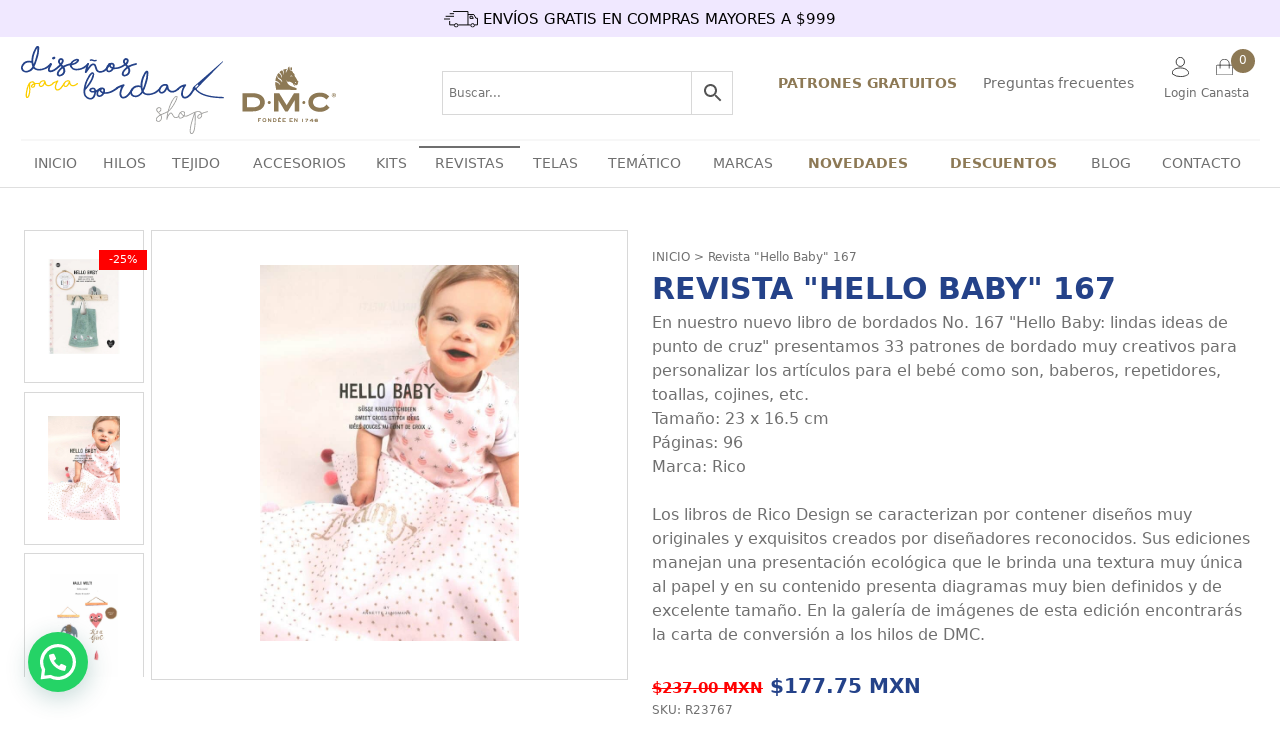

--- FILE ---
content_type: text/html; charset=UTF-8
request_url: https://disenosparabordar.com/producto/rev-hello-baby-167/
body_size: 32315
content:
<!DOCTYPE html>
<html lang="es-MX">
<head>
    <meta charset="UTF-8">
    <link rel="profile" href="https://gmpg.org/xfn/11">
    <title>Revista &#8220;Hello Baby&#8221; 167 &#8211; Diseños Para Bordar</title>
<meta name='robots' content='max-image-preview:large' />
<meta name="viewport" content="width=device-width, initial-scale=1"><link rel='dns-prefetch' href='//static.klaviyo.com' />
<link rel='dns-prefetch' href='//www.google.com' />
<link rel='dns-prefetch' href='//assets.pinterest.com' />
<link rel='dns-prefetch' href='//www.googletagmanager.com' />
<link rel='dns-prefetch' href='//maxcdn.bootstrapcdn.com' />
<link rel='dns-prefetch' href='//use.fontawesome.com' />
<link rel='dns-prefetch' href='//s.w.org' />
<link rel="alternate" type="application/rss+xml" title="Diseños Para Bordar &raquo; Feed" href="https://disenosparabordar.com/feed/" />
<link rel="alternate" type="application/rss+xml" title="Diseños Para Bordar &raquo; RSS de los comentarios" href="https://disenosparabordar.com/comments/feed/" />
<link rel="alternate" type="application/rss+xml" title="Diseños Para Bordar &raquo; Revista &#8220;Hello Baby&#8221; 167 RSS de los comentarios" href="https://disenosparabordar.com/producto/rev-hello-baby-167/feed/" />
<script>
window._wpemojiSettings = {"baseUrl":"https:\/\/s.w.org\/images\/core\/emoji\/13.1.0\/72x72\/","ext":".png","svgUrl":"https:\/\/s.w.org\/images\/core\/emoji\/13.1.0\/svg\/","svgExt":".svg","source":{"concatemoji":"https:\/\/disenosparabordar.com\/wp-includes\/js\/wp-emoji-release.min.js?ver=5.9.1"}};
/*! This file is auto-generated */
!function(e,a,t){var n,r,o,i=a.createElement("canvas"),p=i.getContext&&i.getContext("2d");function s(e,t){var a=String.fromCharCode;p.clearRect(0,0,i.width,i.height),p.fillText(a.apply(this,e),0,0);e=i.toDataURL();return p.clearRect(0,0,i.width,i.height),p.fillText(a.apply(this,t),0,0),e===i.toDataURL()}function c(e){var t=a.createElement("script");t.src=e,t.defer=t.type="text/javascript",a.getElementsByTagName("head")[0].appendChild(t)}for(o=Array("flag","emoji"),t.supports={everything:!0,everythingExceptFlag:!0},r=0;r<o.length;r++)t.supports[o[r]]=function(e){if(!p||!p.fillText)return!1;switch(p.textBaseline="top",p.font="600 32px Arial",e){case"flag":return s([127987,65039,8205,9895,65039],[127987,65039,8203,9895,65039])?!1:!s([55356,56826,55356,56819],[55356,56826,8203,55356,56819])&&!s([55356,57332,56128,56423,56128,56418,56128,56421,56128,56430,56128,56423,56128,56447],[55356,57332,8203,56128,56423,8203,56128,56418,8203,56128,56421,8203,56128,56430,8203,56128,56423,8203,56128,56447]);case"emoji":return!s([10084,65039,8205,55357,56613],[10084,65039,8203,55357,56613])}return!1}(o[r]),t.supports.everything=t.supports.everything&&t.supports[o[r]],"flag"!==o[r]&&(t.supports.everythingExceptFlag=t.supports.everythingExceptFlag&&t.supports[o[r]]);t.supports.everythingExceptFlag=t.supports.everythingExceptFlag&&!t.supports.flag,t.DOMReady=!1,t.readyCallback=function(){t.DOMReady=!0},t.supports.everything||(n=function(){t.readyCallback()},a.addEventListener?(a.addEventListener("DOMContentLoaded",n,!1),e.addEventListener("load",n,!1)):(e.attachEvent("onload",n),a.attachEvent("onreadystatechange",function(){"complete"===a.readyState&&t.readyCallback()})),(n=t.source||{}).concatemoji?c(n.concatemoji):n.wpemoji&&n.twemoji&&(c(n.twemoji),c(n.wpemoji)))}(window,document,window._wpemojiSettings);
</script>
<style>
img.wp-smiley,
img.emoji {
	display: inline !important;
	border: none !important;
	box-shadow: none !important;
	height: 1em !important;
	width: 1em !important;
	margin: 0 0.07em !important;
	vertical-align: -0.1em !important;
	background: none !important;
	padding: 0 !important;
}
</style>
	<link rel='stylesheet' id='wp-block-library-css'  href='https://disenosparabordar.com/wp-content/plugins/gutenberg/build/block-library/style.css?ver=12.0.2' media='all' />
<link rel='stylesheet' id='wc-blocks-vendors-style-css'  href='https://disenosparabordar.com/wp-content/plugins/woo-gutenberg-products-block/build/wc-blocks-vendors-style.css?ver=6.5.0' media='all' />
<link rel='stylesheet' id='wc-blocks-style-css'  href='https://disenosparabordar.com/wp-content/plugins/woo-gutenberg-products-block/build/wc-blocks-style.css?ver=6.5.0' media='all' />
<style id='joinchat-button-style-inline-css'>
.wp-block-joinchat-button{border:none!important;text-align:center}.wp-block-joinchat-button figure{display:table;margin:0 auto;padding:0}.wp-block-joinchat-button figcaption{font:normal normal 400 .6em/2em var(--wp--preset--font-family--system-font,sans-serif);margin:0;padding:0}.wp-block-joinchat-button .joinchat-button__qr{background-color:#fff;border:6px solid #25d366;border-radius:30px;box-sizing:content-box;display:block;height:200px;margin:auto;overflow:hidden;padding:10px;width:200px}.wp-block-joinchat-button .joinchat-button__qr canvas,.wp-block-joinchat-button .joinchat-button__qr img{display:block;margin:auto}.wp-block-joinchat-button .joinchat-button__link{align-items:center;background-color:#25d366;border:6px solid #25d366;border-radius:30px;display:inline-flex;flex-flow:row nowrap;justify-content:center;line-height:1.25em;margin:0 auto;text-decoration:none}.wp-block-joinchat-button .joinchat-button__link:before{background:transparent var(--joinchat-ico) no-repeat center;background-size:100%;content:"";display:block;height:1.5em;margin:-.75em .75em -.75em 0;width:1.5em}.wp-block-joinchat-button figure+.joinchat-button__link{margin-top:10px}@media (orientation:landscape)and (min-height:481px),(orientation:portrait)and (min-width:481px){.wp-block-joinchat-button.joinchat-button--qr-only figure+.joinchat-button__link{display:none}}@media (max-width:480px),(orientation:landscape)and (max-height:480px){.wp-block-joinchat-button figure{display:none}}

</style>
<style id='global-styles-inline-css'>
body{--wp--preset--color--black: #000000;--wp--preset--color--cyan-bluish-gray: #abb8c3;--wp--preset--color--white: #ffffff;--wp--preset--color--pale-pink: #f78da7;--wp--preset--color--vivid-red: #cf2e2e;--wp--preset--color--luminous-vivid-orange: #ff6900;--wp--preset--color--luminous-vivid-amber: #fcb900;--wp--preset--color--light-green-cyan: #7bdcb5;--wp--preset--color--vivid-green-cyan: #00d084;--wp--preset--color--pale-cyan-blue: #8ed1fc;--wp--preset--color--vivid-cyan-blue: #0693e3;--wp--preset--color--vivid-purple: #9b51e0;--wp--preset--gradient--vivid-cyan-blue-to-vivid-purple: linear-gradient(135deg,rgba(6,147,227,1) 0%,rgb(155,81,224) 100%);--wp--preset--gradient--light-green-cyan-to-vivid-green-cyan: linear-gradient(135deg,rgb(122,220,180) 0%,rgb(0,208,130) 100%);--wp--preset--gradient--luminous-vivid-amber-to-luminous-vivid-orange: linear-gradient(135deg,rgba(252,185,0,1) 0%,rgba(255,105,0,1) 100%);--wp--preset--gradient--luminous-vivid-orange-to-vivid-red: linear-gradient(135deg,rgba(255,105,0,1) 0%,rgb(207,46,46) 100%);--wp--preset--gradient--very-light-gray-to-cyan-bluish-gray: linear-gradient(135deg,rgb(238,238,238) 0%,rgb(169,184,195) 100%);--wp--preset--gradient--cool-to-warm-spectrum: linear-gradient(135deg,rgb(74,234,220) 0%,rgb(151,120,209) 20%,rgb(207,42,186) 40%,rgb(238,44,130) 60%,rgb(251,105,98) 80%,rgb(254,248,76) 100%);--wp--preset--gradient--blush-light-purple: linear-gradient(135deg,rgb(255,206,236) 0%,rgb(152,150,240) 100%);--wp--preset--gradient--blush-bordeaux: linear-gradient(135deg,rgb(254,205,165) 0%,rgb(254,45,45) 50%,rgb(107,0,62) 100%);--wp--preset--gradient--luminous-dusk: linear-gradient(135deg,rgb(255,203,112) 0%,rgb(199,81,192) 50%,rgb(65,88,208) 100%);--wp--preset--gradient--pale-ocean: linear-gradient(135deg,rgb(255,245,203) 0%,rgb(182,227,212) 50%,rgb(51,167,181) 100%);--wp--preset--gradient--electric-grass: linear-gradient(135deg,rgb(202,248,128) 0%,rgb(113,206,126) 100%);--wp--preset--gradient--midnight: linear-gradient(135deg,rgb(2,3,129) 0%,rgb(40,116,252) 100%);--wp--preset--duotone--dark-grayscale: url('#wp-duotone-dark-grayscale');--wp--preset--duotone--grayscale: url('#wp-duotone-grayscale');--wp--preset--duotone--purple-yellow: url('#wp-duotone-purple-yellow');--wp--preset--duotone--blue-red: url('#wp-duotone-blue-red');--wp--preset--duotone--midnight: url('#wp-duotone-midnight');--wp--preset--duotone--magenta-yellow: url('#wp-duotone-magenta-yellow');--wp--preset--duotone--purple-green: url('#wp-duotone-purple-green');--wp--preset--duotone--blue-orange: url('#wp-duotone-blue-orange');--wp--preset--font-size--small: 13px;--wp--preset--font-size--normal: 16px;--wp--preset--font-size--medium: 20px;--wp--preset--font-size--large: 36px;--wp--preset--font-size--huge: 42px;}.has-black-color{color: var(--wp--preset--color--black) !important;}.has-cyan-bluish-gray-color{color: var(--wp--preset--color--cyan-bluish-gray) !important;}.has-white-color{color: var(--wp--preset--color--white) !important;}.has-pale-pink-color{color: var(--wp--preset--color--pale-pink) !important;}.has-vivid-red-color{color: var(--wp--preset--color--vivid-red) !important;}.has-luminous-vivid-orange-color{color: var(--wp--preset--color--luminous-vivid-orange) !important;}.has-luminous-vivid-amber-color{color: var(--wp--preset--color--luminous-vivid-amber) !important;}.has-light-green-cyan-color{color: var(--wp--preset--color--light-green-cyan) !important;}.has-vivid-green-cyan-color{color: var(--wp--preset--color--vivid-green-cyan) !important;}.has-pale-cyan-blue-color{color: var(--wp--preset--color--pale-cyan-blue) !important;}.has-vivid-cyan-blue-color{color: var(--wp--preset--color--vivid-cyan-blue) !important;}.has-vivid-purple-color{color: var(--wp--preset--color--vivid-purple) !important;}.has-black-background-color{background-color: var(--wp--preset--color--black) !important;}.has-cyan-bluish-gray-background-color{background-color: var(--wp--preset--color--cyan-bluish-gray) !important;}.has-white-background-color{background-color: var(--wp--preset--color--white) !important;}.has-pale-pink-background-color{background-color: var(--wp--preset--color--pale-pink) !important;}.has-vivid-red-background-color{background-color: var(--wp--preset--color--vivid-red) !important;}.has-luminous-vivid-orange-background-color{background-color: var(--wp--preset--color--luminous-vivid-orange) !important;}.has-luminous-vivid-amber-background-color{background-color: var(--wp--preset--color--luminous-vivid-amber) !important;}.has-light-green-cyan-background-color{background-color: var(--wp--preset--color--light-green-cyan) !important;}.has-vivid-green-cyan-background-color{background-color: var(--wp--preset--color--vivid-green-cyan) !important;}.has-pale-cyan-blue-background-color{background-color: var(--wp--preset--color--pale-cyan-blue) !important;}.has-vivid-cyan-blue-background-color{background-color: var(--wp--preset--color--vivid-cyan-blue) !important;}.has-vivid-purple-background-color{background-color: var(--wp--preset--color--vivid-purple) !important;}.has-black-border-color{border-color: var(--wp--preset--color--black) !important;}.has-cyan-bluish-gray-border-color{border-color: var(--wp--preset--color--cyan-bluish-gray) !important;}.has-white-border-color{border-color: var(--wp--preset--color--white) !important;}.has-pale-pink-border-color{border-color: var(--wp--preset--color--pale-pink) !important;}.has-vivid-red-border-color{border-color: var(--wp--preset--color--vivid-red) !important;}.has-luminous-vivid-orange-border-color{border-color: var(--wp--preset--color--luminous-vivid-orange) !important;}.has-luminous-vivid-amber-border-color{border-color: var(--wp--preset--color--luminous-vivid-amber) !important;}.has-light-green-cyan-border-color{border-color: var(--wp--preset--color--light-green-cyan) !important;}.has-vivid-green-cyan-border-color{border-color: var(--wp--preset--color--vivid-green-cyan) !important;}.has-pale-cyan-blue-border-color{border-color: var(--wp--preset--color--pale-cyan-blue) !important;}.has-vivid-cyan-blue-border-color{border-color: var(--wp--preset--color--vivid-cyan-blue) !important;}.has-vivid-purple-border-color{border-color: var(--wp--preset--color--vivid-purple) !important;}.has-vivid-cyan-blue-to-vivid-purple-gradient-background{background: var(--wp--preset--gradient--vivid-cyan-blue-to-vivid-purple) !important;}.has-light-green-cyan-to-vivid-green-cyan-gradient-background{background: var(--wp--preset--gradient--light-green-cyan-to-vivid-green-cyan) !important;}.has-luminous-vivid-amber-to-luminous-vivid-orange-gradient-background{background: var(--wp--preset--gradient--luminous-vivid-amber-to-luminous-vivid-orange) !important;}.has-luminous-vivid-orange-to-vivid-red-gradient-background{background: var(--wp--preset--gradient--luminous-vivid-orange-to-vivid-red) !important;}.has-very-light-gray-to-cyan-bluish-gray-gradient-background{background: var(--wp--preset--gradient--very-light-gray-to-cyan-bluish-gray) !important;}.has-cool-to-warm-spectrum-gradient-background{background: var(--wp--preset--gradient--cool-to-warm-spectrum) !important;}.has-blush-light-purple-gradient-background{background: var(--wp--preset--gradient--blush-light-purple) !important;}.has-blush-bordeaux-gradient-background{background: var(--wp--preset--gradient--blush-bordeaux) !important;}.has-luminous-dusk-gradient-background{background: var(--wp--preset--gradient--luminous-dusk) !important;}.has-pale-ocean-gradient-background{background: var(--wp--preset--gradient--pale-ocean) !important;}.has-electric-grass-gradient-background{background: var(--wp--preset--gradient--electric-grass) !important;}.has-midnight-gradient-background{background: var(--wp--preset--gradient--midnight) !important;}.has-small-font-size{font-size: var(--wp--preset--font-size--small) !important;}.has-normal-font-size{font-size: var(--wp--preset--font-size--normal) !important;}.has-medium-font-size{font-size: var(--wp--preset--font-size--medium) !important;}.has-large-font-size{font-size: var(--wp--preset--font-size--large) !important;}.has-huge-font-size{font-size: var(--wp--preset--font-size--huge) !important;}
</style>
<link rel='stylesheet' id='contact-form-7-css'  href='https://disenosparabordar.com/wp-content/plugins/contact-form-7/includes/css/styles.css?ver=5.5.6' media='all' />
<link rel='stylesheet' id='som_lost_password_style-css'  href='https://disenosparabordar.com/wp-content/plugins/frontend-reset-password/assets/css/password-lost.css?ver=5.9.1' media='all' />
<link rel='stylesheet' id='menu-image-css'  href='https://disenosparabordar.com/wp-content/plugins/menu-image/includes/css/menu-image.css?ver=3.0.5' media='all' />
<link rel='stylesheet' id='dashicons-css'  href='https://disenosparabordar.com/wp-includes/css/dashicons.min.css?ver=5.9.1' media='all' />
<link rel='stylesheet' id='woof-css'  href='https://disenosparabordar.com/wp-content/plugins/woocommerce-products-filter/css/front.css?ver=1.2.6.4' media='all' />
<style id='woof-inline-css'>

.woof_products_top_panel li span, .woof_products_top_panel2 li span{background: url(https://disenosparabordar.com/wp-content/plugins/woocommerce-products-filter/img/delete.png);background-size: 14px 14px;background-repeat: no-repeat;background-position: right;}
.woof_edit_view{
                    display: none;
                }

</style>
<link rel='stylesheet' id='chosen-drop-down-css'  href='https://disenosparabordar.com/wp-content/plugins/woocommerce-products-filter/js/chosen/chosen.min.css?ver=1.2.6.4' media='all' />
<link rel='stylesheet' id='photoswipe-css'  href='https://disenosparabordar.com/wp-content/plugins/woocommerce/assets/css/photoswipe/photoswipe.min.css?ver=5.9.1' media='all' />
<link rel='stylesheet' id='photoswipe-default-skin-css'  href='https://disenosparabordar.com/wp-content/plugins/woocommerce/assets/css/photoswipe/default-skin/default-skin.min.css?ver=5.9.1' media='all' />
<link rel='stylesheet' id='woocommerce-layout-css'  href='https://disenosparabordar.com/wp-content/plugins/woocommerce/assets/css/woocommerce-layout.css?ver=5.9.1' media='all' />
<link rel='stylesheet' id='woocommerce-smallscreen-css'  href='https://disenosparabordar.com/wp-content/plugins/woocommerce/assets/css/woocommerce-smallscreen.css?ver=5.9.1' media='only screen and (max-width: 768px)' />
<link rel='stylesheet' id='woocommerce-general-css'  href='https://disenosparabordar.com/wp-content/plugins/woocommerce/assets/css/woocommerce.css?ver=5.9.1' media='all' />
<style id='woocommerce-general-inline-css'>
.woocommerce .page-header-image-single {display: none;}.woocommerce .entry-content,.woocommerce .product .entry-summary {margin-top: 0;}.related.products {clear: both;}.checkout-subscribe-prompt.clear {visibility: visible;height: initial;width: initial;}@media (max-width:768px) {.woocommerce .woocommerce-ordering,.woocommerce-page .woocommerce-ordering {float: none;}.woocommerce .woocommerce-ordering select {max-width: 100%;}.woocommerce ul.products li.product,.woocommerce-page ul.products li.product,.woocommerce-page[class*=columns-] ul.products li.product,.woocommerce[class*=columns-] ul.products li.product {width: 100%;float: none;}}
</style>
<style id='woocommerce-inline-inline-css'>
.woocommerce form .form-row .required { visibility: visible; }
</style>
<link rel='stylesheet' id='wpgis-fancybox-css-css'  href='https://disenosparabordar.com/wp-content/plugins/advanced-woocommerce-product-gallery-slider-2/assets/css/fancybox.css?ver=1' media='all' />
<link rel='stylesheet' id='wpgis-fontawesome-css-css'  href='//maxcdn.bootstrapcdn.com/font-awesome/4.7.0/css/font-awesome.min.css?ver=1' media='all' />
<link rel='stylesheet' id='wpgis-front-css-css'  href='https://disenosparabordar.com/wp-content/plugins/advanced-woocommerce-product-gallery-slider-2/assets/css/wpgis-front.css?ver=1' media='all' />
<link rel='stylesheet' id='aws-style-css'  href='https://disenosparabordar.com/wp-content/plugins/advanced-woo-search/assets/css/common.min.css?ver=2.72' media='all' />
<link rel='stylesheet' id='advanced-google-recaptcha-style-css'  href='https://disenosparabordar.com/wp-content/plugins/advanced-google-recaptcha/assets/css/captcha.min.css?ver=1.0.15' media='all' />
<link rel='stylesheet' id='pinterest-for-woocommerce-pins-css'  href='//disenosparabordar.com/wp-content/plugins/pinterest-for-woocommerce/assets/css/frontend/pinterest-for-woocommerce-pins.min.css?ver=1.3.3' media='all' />
<link rel='stylesheet' id='bootstrap_css-css'  href='https://disenosparabordar.com/wp-content/themes/generatepress-child/assets/css/bootstrap.min.css?ver=5.1.0' media='all' />
<link rel='stylesheet' id='custom_css-css'  href='https://disenosparabordar.com/wp-content/themes/generatepress-child/assets/css/style.desktop.css?ver=1.4.1' media='all' />
<link rel='stylesheet' id='custom_css_mobile-css'  href='https://disenosparabordar.com/wp-content/themes/generatepress-child/assets/css/style.mobile.css?ver=2.0.1' media='all' />
<link rel='stylesheet' id='toastr_css-css'  href='https://disenosparabordar.com/wp-content/themes/generatepress-child/assets/css/toastr.min.css?ver=2.1.3' media='all' />
<link rel='stylesheet' id='swiper_css-css'  href='https://disenosparabordar.com/wp-content/themes/generatepress-child/assets/css/iziModal.min.css?ver=7.0.1' media='all' />
<link rel='stylesheet' id='iziModal_css-css'  href='https://disenosparabordar.com/wp-content/themes/generatepress-child/assets/css/swiper-bundle.min.css?ver=1.5.1' media='all' />
<link rel='stylesheet' id='generate-comments-css'  href='https://disenosparabordar.com/wp-content/themes/generatepress/assets/css/components/comments.min.css?ver=3.1.0' media='all' />
<link rel='stylesheet' id='generate-style-css'  href='https://disenosparabordar.com/wp-content/themes/generatepress/assets/css/main.min.css?ver=3.1.0' media='all' />
<style id='generate-style-inline-css'>
body{background-color:var(--base-2);color:var(--contrast);}a{color:var(--accent);}a{text-decoration:underline;}.entry-title a, .site-branding a, a.button, .wp-block-button__link, .main-navigation a{text-decoration:none;}a:hover, a:focus, a:active{color:var(--contrast);}.grid-container{max-width:1500px;}.wp-block-group__inner-container{max-width:1500px;margin-left:auto;margin-right:auto;}:root{--contrast:#222222;--contrast-2:#575760;--contrast-3:#b2b2be;--base:#f0f0f0;--base-2:#f7f8f9;--base-3:#ffffff;--accent:#1e73be;}.has-contrast-color{color:#222222;}.has-contrast-background-color{background-color:#222222;}.has-contrast-2-color{color:#575760;}.has-contrast-2-background-color{background-color:#575760;}.has-contrast-3-color{color:#b2b2be;}.has-contrast-3-background-color{background-color:#b2b2be;}.has-base-color{color:#f0f0f0;}.has-base-background-color{background-color:#f0f0f0;}.has-base-2-color{color:#f7f8f9;}.has-base-2-background-color{background-color:#f7f8f9;}.has-base-3-color{color:#ffffff;}.has-base-3-background-color{background-color:#ffffff;}.has-accent-color{color:#1e73be;}.has-accent-background-color{background-color:#1e73be;}.top-bar{background-color:#636363;color:#ffffff;}.top-bar a{color:#ffffff;}.top-bar a:hover{color:#303030;}.site-header{background-color:var(--base-3);}.main-title a,.main-title a:hover{color:var(--contrast);}.site-description{color:var(--contrast-2);}.mobile-menu-control-wrapper .menu-toggle,.mobile-menu-control-wrapper .menu-toggle:hover,.mobile-menu-control-wrapper .menu-toggle:focus,.has-inline-mobile-toggle #site-navigation.toggled{background-color:rgba(0, 0, 0, 0.02);}.main-navigation,.main-navigation ul ul{background-color:var(--base-3);}.main-navigation .main-nav ul li a, .main-navigation .menu-toggle, .main-navigation .menu-bar-items{color:var(--contrast);}.main-navigation .main-nav ul li:not([class*="current-menu-"]):hover > a, .main-navigation .main-nav ul li:not([class*="current-menu-"]):focus > a, .main-navigation .main-nav ul li.sfHover:not([class*="current-menu-"]) > a, .main-navigation .menu-bar-item:hover > a, .main-navigation .menu-bar-item.sfHover > a{color:var(--accent);}button.menu-toggle:hover,button.menu-toggle:focus{color:var(--contrast);}.main-navigation .main-nav ul li[class*="current-menu-"] > a{color:var(--accent);}.navigation-search input[type="search"],.navigation-search input[type="search"]:active, .navigation-search input[type="search"]:focus, .main-navigation .main-nav ul li.search-item.active > a, .main-navigation .menu-bar-items .search-item.active > a{color:var(--accent);}.main-navigation ul ul{background-color:var(--base);}.separate-containers .inside-article, .separate-containers .comments-area, .separate-containers .page-header, .one-container .container, .separate-containers .paging-navigation, .inside-page-header{background-color:var(--base-3);}.entry-title a{color:var(--contrast);}.entry-title a:hover{color:var(--contrast-2);}.entry-meta{color:var(--contrast-2);}.sidebar .widget{background-color:var(--base-3);}.footer-widgets{background-color:var(--base-3);}.site-info{background-color:var(--base-3);}input[type="text"],input[type="email"],input[type="url"],input[type="password"],input[type="search"],input[type="tel"],input[type="number"],textarea,select{color:var(--contrast);background-color:var(--base-2);border-color:var(--base);}input[type="text"]:focus,input[type="email"]:focus,input[type="url"]:focus,input[type="password"]:focus,input[type="search"]:focus,input[type="tel"]:focus,input[type="number"]:focus,textarea:focus,select:focus{color:var(--contrast);background-color:var(--base-2);border-color:var(--contrast-3);}button,html input[type="button"],input[type="reset"],input[type="submit"],a.button,a.wp-block-button__link:not(.has-background){color:#ffffff;background-color:#55555e;}button:hover,html input[type="button"]:hover,input[type="reset"]:hover,input[type="submit"]:hover,a.button:hover,button:focus,html input[type="button"]:focus,input[type="reset"]:focus,input[type="submit"]:focus,a.button:focus,a.wp-block-button__link:not(.has-background):active,a.wp-block-button__link:not(.has-background):focus,a.wp-block-button__link:not(.has-background):hover{color:#ffffff;background-color:#3f4047;}a.generate-back-to-top{background-color:rgba( 0,0,0,0.4 );color:#ffffff;}a.generate-back-to-top:hover,a.generate-back-to-top:focus{background-color:rgba( 0,0,0,0.6 );color:#ffffff;}@media (max-width:768px){.main-navigation .menu-bar-item:hover > a, .main-navigation .menu-bar-item.sfHover > a{background:none;color:var(--contrast);}}.nav-below-header .main-navigation .inside-navigation.grid-container, .nav-above-header .main-navigation .inside-navigation.grid-container{padding:0px 20px 0px 20px;}.site-main .wp-block-group__inner-container{padding:40px;}.separate-containers .paging-navigation{padding-top:20px;padding-bottom:20px;}.entry-content .alignwide, body:not(.no-sidebar) .entry-content .alignfull{margin-left:-40px;width:calc(100% + 80px);max-width:calc(100% + 80px);}.rtl .menu-item-has-children .dropdown-menu-toggle{padding-left:20px;}.rtl .main-navigation .main-nav ul li.menu-item-has-children > a{padding-right:20px;}@media (max-width:768px){.separate-containers .inside-article, .separate-containers .comments-area, .separate-containers .page-header, .separate-containers .paging-navigation, .one-container .site-content, .inside-page-header{padding:30px;}.site-main .wp-block-group__inner-container{padding:30px;}.inside-top-bar{padding-right:30px;padding-left:30px;}.inside-header{padding-right:30px;padding-left:30px;}.widget-area .widget{padding-top:30px;padding-right:30px;padding-bottom:30px;padding-left:30px;}.footer-widgets-container{padding-top:30px;padding-right:30px;padding-bottom:30px;padding-left:30px;}.inside-site-info{padding-right:30px;padding-left:30px;}.entry-content .alignwide, body:not(.no-sidebar) .entry-content .alignfull{margin-left:-30px;width:calc(100% + 60px);max-width:calc(100% + 60px);}.one-container .site-main .paging-navigation{margin-bottom:20px;}}/* End cached CSS */.is-right-sidebar{width:30%;}.is-left-sidebar{width:30%;}.site-content .content-area{width:70%;}@media (max-width:768px){.main-navigation .menu-toggle,.sidebar-nav-mobile:not(#sticky-placeholder){display:block;}.main-navigation ul,.gen-sidebar-nav,.main-navigation:not(.slideout-navigation):not(.toggled) .main-nav > ul,.has-inline-mobile-toggle #site-navigation .inside-navigation > *:not(.navigation-search):not(.main-nav){display:none;}.nav-align-right .inside-navigation,.nav-align-center .inside-navigation{justify-content:space-between;}.has-inline-mobile-toggle .mobile-menu-control-wrapper{display:flex;flex-wrap:wrap;}.has-inline-mobile-toggle .inside-header{flex-direction:row;text-align:left;flex-wrap:wrap;}.has-inline-mobile-toggle .header-widget,.has-inline-mobile-toggle #site-navigation{flex-basis:100%;}.nav-float-left .has-inline-mobile-toggle #site-navigation{order:10;}}
</style>
<link rel='stylesheet' id='generate-child-css'  href='https://disenosparabordar.com/wp-content/themes/generatepress-child/style.css?ver=1631233340' media='all' />
<link rel='stylesheet' id='joinchat-css'  href='https://disenosparabordar.com/wp-content/plugins/creame-whatsapp-me/public/css/joinchat-btn.min.css?ver=4.5.20' media='all' />
<link rel='stylesheet' id='font-awesome-official-css'  href='https://use.fontawesome.com/releases/v5.15.4/css/all.css' media='all' integrity="sha384-DyZ88mC6Up2uqS4h/KRgHuoeGwBcD4Ng9SiP4dIRy0EXTlnuz47vAwmeGwVChigm" crossorigin="anonymous" />
<link rel='stylesheet' id='loftloader-lite-animation-css'  href='https://disenosparabordar.com/wp-content/plugins/loftloader/assets/css/loftloader.min.css?ver=2022112601' media='all' />
<link rel='stylesheet' id='popup-maker-site-css'  href='https://disenosparabordar.com/wp-content/plugins/popup-maker/assets/css/pum-site.min.css?ver=1.18.1' media='all' />
<style id='popup-maker-site-inline-css'>
/* Popup Google Fonts */
@import url('//fonts.googleapis.com/css?family=Montserrat:100');

/* Popup Theme 49833: Barra flotante - Azul claro */
.pum-theme-49833, .pum-theme-floating-bar { background-color: rgba( 0, 0, 0, 0.00 ) } 
.pum-theme-49833 .pum-container, .pum-theme-floating-bar .pum-container { padding: 16px; border-radius: 10px; border: 1px none #000000; box-shadow: 1px 1px 3px 0px rgba( 2, 2, 2, 0.25 ); background-color: rgba( 240, 232, 255, 1.00 ) } 
.pum-theme-49833 .pum-title, .pum-theme-floating-bar .pum-title { color: #505050; text-align: left; text-shadow: 0px 0px 0px rgba( 2, 2, 2, 0.23 ); font-family: inherit; font-weight: 400; font-size: 32px; line-height: 36px } 
.pum-theme-49833 .pum-content, .pum-theme-floating-bar .pum-content { color: #000000; font-family: Sans-Serif; font-weight: 400 } 
.pum-theme-49833 .pum-content + .pum-close, .pum-theme-floating-bar .pum-content + .pum-close { position: absolute; height: 18px; width: 18px; left: 0px; right: auto; bottom: auto; top: 0px; padding: 0px; color: #505050; font-family: Sans-Serif; font-weight: 700; font-size: 15px; line-height: 18px; border: 1px solid #505050; border-radius: 15px; box-shadow: 0px 0px 0px 0px rgba( 2, 2, 2, 0.00 ); text-shadow: 0px 0px 0px rgba( 0, 0, 0, 0.00 ); background-color: rgba( 255, 56, 56, 0.00 ) } 

/* Popup Theme 49834: Solo contenido - Para usar con maquetadores de páginas o el editor de bloques */
.pum-theme-49834, .pum-theme-content-only { background-color: rgba( 0, 0, 0, 0.70 ) } 
.pum-theme-49834 .pum-container, .pum-theme-content-only .pum-container { padding: 0px; border-radius: 0px; border: 1px none #000000; box-shadow: 0px 0px 0px 0px rgba( 2, 2, 2, 0.00 ) } 
.pum-theme-49834 .pum-title, .pum-theme-content-only .pum-title { color: #000000; text-align: left; text-shadow: 0px 0px 0px rgba( 2, 2, 2, 0.23 ); font-family: inherit; font-weight: 400; font-size: 32px; line-height: 36px } 
.pum-theme-49834 .pum-content, .pum-theme-content-only .pum-content { color: #8c8c8c; font-family: inherit; font-weight: 400 } 
.pum-theme-49834 .pum-content + .pum-close, .pum-theme-content-only .pum-content + .pum-close { position: absolute; height: 18px; width: 18px; left: auto; right: 7px; bottom: auto; top: 7px; padding: 0px; color: #000000; font-family: inherit; font-weight: 700; font-size: 20px; line-height: 20px; border: 1px none #ffffff; border-radius: 15px; box-shadow: 0px 0px 0px 0px rgba( 2, 2, 2, 0.00 ); text-shadow: 0px 0px 0px rgba( 0, 0, 0, 0.00 ); background-color: rgba( 255, 255, 255, 0.00 ) } 

/* Popup Theme 49832: Borde enmarcado */
.pum-theme-49832, .pum-theme-framed-border { background-color: rgba( 255, 255, 255, 0.50 ) } 
.pum-theme-49832 .pum-container, .pum-theme-framed-border .pum-container { padding: 18px; border-radius: 0px; border: 20px outset #dd3333; box-shadow: 1px 1px 3px 0px rgba( 2, 2, 2, 0.97 ) inset; background-color: rgba( 255, 251, 239, 1.00 ) } 
.pum-theme-49832 .pum-title, .pum-theme-framed-border .pum-title { color: #000000; text-align: left; text-shadow: 0px 0px 0px rgba( 2, 2, 2, 0.23 ); font-family: inherit; font-weight: 100; font-size: 32px; line-height: 36px } 
.pum-theme-49832 .pum-content, .pum-theme-framed-border .pum-content { color: #2d2d2d; font-family: inherit; font-weight: 100 } 
.pum-theme-49832 .pum-content + .pum-close, .pum-theme-framed-border .pum-content + .pum-close { position: absolute; height: 20px; width: 20px; left: auto; right: -20px; bottom: auto; top: -20px; padding: 0px; color: #ffffff; font-family: Tahoma; font-weight: 700; font-size: 16px; line-height: 18px; border: 1px none #ffffff; border-radius: 0px; box-shadow: 0px 0px 0px 0px rgba( 2, 2, 2, 0.23 ); text-shadow: 0px 0px 0px rgba( 0, 0, 0, 0.23 ); background-color: rgba( 0, 0, 0, 0.55 ) } 

/* Popup Theme 49830: Hello Box */
.pum-theme-49830, .pum-theme-hello-box { background-color: rgba( 0, 0, 0, 0.75 ) } 
.pum-theme-49830 .pum-container, .pum-theme-hello-box .pum-container { padding: 30px; border-radius: 80px; border: 14px solid #81d742; box-shadow: 0px 0px 0px 0px rgba( 2, 2, 2, 0.00 ); background-color: rgba( 255, 255, 255, 1.00 ) } 
.pum-theme-49830 .pum-title, .pum-theme-hello-box .pum-title { color: #2d2d2d; text-align: left; text-shadow: 0px 0px 0px rgba( 2, 2, 2, 0.23 ); font-family: Montserrat; font-weight: 100; font-size: 32px; line-height: 36px } 
.pum-theme-49830 .pum-content, .pum-theme-hello-box .pum-content { color: #2d2d2d; font-family: inherit; font-weight: 100 } 
.pum-theme-49830 .pum-content + .pum-close, .pum-theme-hello-box .pum-content + .pum-close { position: absolute; height: auto; width: auto; left: auto; right: -30px; bottom: auto; top: -30px; padding: 0px; color: #2d2d2d; font-family: Times New Roman; font-weight: 100; font-size: 32px; line-height: 28px; border: 1px none #ffffff; border-radius: 28px; box-shadow: 0px 0px 0px 0px rgba( 2, 2, 2, 0.23 ); text-shadow: 0px 0px 0px rgba( 0, 0, 0, 0.23 ); background-color: rgba( 255, 255, 255, 1.00 ) } 

/* Popup Theme 49831: Moderno */
.pum-theme-49831, .pum-theme-cutting-edge { background-color: rgba( 0, 0, 0, 0.50 ) } 
.pum-theme-49831 .pum-container, .pum-theme-cutting-edge .pum-container { padding: 18px; border-radius: 0px; border: 1px none #000000; box-shadow: 0px 10px 25px 0px rgba( 2, 2, 2, 0.50 ); background-color: rgba( 30, 115, 190, 1.00 ) } 
.pum-theme-49831 .pum-title, .pum-theme-cutting-edge .pum-title { color: #ffffff; text-align: left; text-shadow: 0px 0px 0px rgba( 2, 2, 2, 0.23 ); font-family: Sans-Serif; font-weight: 100; font-size: 26px; line-height: 28px } 
.pum-theme-49831 .pum-content, .pum-theme-cutting-edge .pum-content { color: #ffffff; font-family: inherit; font-weight: 100 } 
.pum-theme-49831 .pum-content + .pum-close, .pum-theme-cutting-edge .pum-content + .pum-close { position: absolute; height: 24px; width: 24px; left: auto; right: 0px; bottom: auto; top: 0px; padding: 0px; color: #1e73be; font-family: Times New Roman; font-weight: 100; font-size: 32px; line-height: 24px; border: 1px none #ffffff; border-radius: 0px; box-shadow: -1px 1px 1px 0px rgba( 2, 2, 2, 0.10 ); text-shadow: -1px 1px 1px rgba( 0, 0, 0, 0.10 ); background-color: rgba( 238, 238, 34, 1.00 ) } 

/* Popup Theme 49827: Tema por defecto */
.pum-theme-49827, .pum-theme-tema-por-defecto { background-color: rgba( 255, 255, 255, 1.00 ) } 
.pum-theme-49827 .pum-container, .pum-theme-tema-por-defecto .pum-container { padding: 18px; border-radius: 0px; border: 1px none #000000; box-shadow: 1px 1px 3px 0px rgba( 2, 2, 2, 0.23 ); background-color: rgba( 249, 249, 249, 1.00 ) } 
.pum-theme-49827 .pum-title, .pum-theme-tema-por-defecto .pum-title { color: #000000; text-align: left; text-shadow: 0px 0px 0px rgba( 2, 2, 2, 0.23 ); font-family: inherit; font-weight: 400; font-size: 32px; font-style: normal; line-height: 36px } 
.pum-theme-49827 .pum-content, .pum-theme-tema-por-defecto .pum-content { color: #8c8c8c; font-family: inherit; font-weight: 400; font-style: inherit } 
.pum-theme-49827 .pum-content + .pum-close, .pum-theme-tema-por-defecto .pum-content + .pum-close { position: absolute; height: auto; width: auto; left: auto; right: 0px; bottom: auto; top: 0px; padding: 8px; color: #ffffff; font-family: inherit; font-weight: 400; font-size: 12px; font-style: inherit; line-height: 36px; border: 1px none #ffffff; border-radius: 0px; box-shadow: 1px 1px 3px 0px rgba( 2, 2, 2, 0.23 ); text-shadow: 0px 0px 0px rgba( 0, 0, 0, 0.23 ); background-color: rgba( 0, 183, 205, 1.00 ) } 

/* Popup Theme 49828: Light Box */
.pum-theme-49828, .pum-theme-lightbox { background-color: rgba( 0, 0, 0, 0.60 ) } 
.pum-theme-49828 .pum-container, .pum-theme-lightbox .pum-container { padding: 18px; border-radius: 3px; border: 8px solid #000000; box-shadow: 0px 0px 30px 0px rgba( 2, 2, 2, 1.00 ); background-color: rgba( 255, 255, 255, 1.00 ) } 
.pum-theme-49828 .pum-title, .pum-theme-lightbox .pum-title { color: #000000; text-align: left; text-shadow: 0px 0px 0px rgba( 2, 2, 2, 0.23 ); font-family: inherit; font-weight: 100; font-size: 32px; line-height: 36px } 
.pum-theme-49828 .pum-content, .pum-theme-lightbox .pum-content { color: #000000; font-family: inherit; font-weight: 100 } 
.pum-theme-49828 .pum-content + .pum-close, .pum-theme-lightbox .pum-content + .pum-close { position: absolute; height: 26px; width: 26px; left: auto; right: -13px; bottom: auto; top: -13px; padding: 0px; color: #ffffff; font-family: Arial; font-weight: 100; font-size: 24px; line-height: 24px; border: 2px solid #ffffff; border-radius: 26px; box-shadow: 0px 0px 15px 1px rgba( 2, 2, 2, 0.75 ); text-shadow: 0px 0px 0px rgba( 0, 0, 0, 0.23 ); background-color: rgba( 0, 0, 0, 1.00 ) } 

/* Popup Theme 49829: Azul corporativo */
.pum-theme-49829, .pum-theme-enterprise-blue { background-color: rgba( 0, 0, 0, 0.70 ) } 
.pum-theme-49829 .pum-container, .pum-theme-enterprise-blue .pum-container { padding: 28px; border-radius: 5px; border: 1px none #000000; box-shadow: 0px 10px 25px 4px rgba( 2, 2, 2, 0.50 ); background-color: rgba( 255, 255, 255, 1.00 ) } 
.pum-theme-49829 .pum-title, .pum-theme-enterprise-blue .pum-title { color: #315b7c; text-align: left; text-shadow: 0px 0px 0px rgba( 2, 2, 2, 0.23 ); font-family: inherit; font-weight: 100; font-size: 34px; line-height: 36px } 
.pum-theme-49829 .pum-content, .pum-theme-enterprise-blue .pum-content { color: #2d2d2d; font-family: inherit; font-weight: 100 } 
.pum-theme-49829 .pum-content + .pum-close, .pum-theme-enterprise-blue .pum-content + .pum-close { position: absolute; height: 28px; width: 28px; left: auto; right: 8px; bottom: auto; top: 8px; padding: 4px; color: #ffffff; font-family: Times New Roman; font-weight: 100; font-size: 20px; line-height: 20px; border: 1px none #ffffff; border-radius: 42px; box-shadow: 0px 0px 0px 0px rgba( 2, 2, 2, 0.23 ); text-shadow: 0px 0px 0px rgba( 0, 0, 0, 0.23 ); background-color: rgba( 49, 91, 124, 1.00 ) } 


</style>
<link rel='stylesheet' id='wp-components-css'  href='https://disenosparabordar.com/wp-content/plugins/gutenberg/build/components/style.css?ver=12.0.2' media='all' />
<link rel='stylesheet' id='wp-block-editor-css'  href='https://disenosparabordar.com/wp-content/plugins/gutenberg/build/block-editor/style.css?ver=12.0.2' media='all' />
<link rel='stylesheet' id='wp-nux-css'  href='https://disenosparabordar.com/wp-content/plugins/gutenberg/build/nux/style.css?ver=12.0.2' media='all' />
<link rel='stylesheet' id='wp-reusable-blocks-css'  href='https://disenosparabordar.com/wp-content/plugins/gutenberg/build/reusable-blocks/style.css?ver=12.0.2' media='all' />
<link rel='stylesheet' id='wp-editor-css'  href='https://disenosparabordar.com/wp-content/plugins/gutenberg/build/editor/style.css?ver=12.0.2' media='all' />
<link rel='stylesheet' id='gutentor-css'  href='https://disenosparabordar.com/wp-content/plugins/gutentor/dist/blocks.style.build.css?ver=3.1.6' media='all' />
<link rel='stylesheet' id='gutentor-woo-css'  href='https://disenosparabordar.com/wp-content/plugins/gutentor/dist/gutentor-woocommerce.css?ver=3.1.6' media='all' />
<link rel='stylesheet' id='gutentor-theme-generatepress-css'  href='https://disenosparabordar.com/wp-content/plugins/gutentor/dist/gutentor-generatepress.css?ver=3.1.6' media='all' />
<link rel='stylesheet' id='font-awesome-official-v4shim-css'  href='https://use.fontawesome.com/releases/v5.15.4/css/v4-shims.css' media='all' integrity="sha384-Vq76wejb3QJM4nDatBa5rUOve+9gkegsjCebvV/9fvXlGWo4HCMR4cJZjjcF6Viv" crossorigin="anonymous" />
<style id='font-awesome-official-v4shim-inline-css'>
@font-face {
font-family: "FontAwesome";
font-display: block;
src: url("https://use.fontawesome.com/releases/v5.15.4/webfonts/fa-brands-400.eot"),
		url("https://use.fontawesome.com/releases/v5.15.4/webfonts/fa-brands-400.eot?#iefix") format("embedded-opentype"),
		url("https://use.fontawesome.com/releases/v5.15.4/webfonts/fa-brands-400.woff2") format("woff2"),
		url("https://use.fontawesome.com/releases/v5.15.4/webfonts/fa-brands-400.woff") format("woff"),
		url("https://use.fontawesome.com/releases/v5.15.4/webfonts/fa-brands-400.ttf") format("truetype"),
		url("https://use.fontawesome.com/releases/v5.15.4/webfonts/fa-brands-400.svg#fontawesome") format("svg");
}

@font-face {
font-family: "FontAwesome";
font-display: block;
src: url("https://use.fontawesome.com/releases/v5.15.4/webfonts/fa-solid-900.eot"),
		url("https://use.fontawesome.com/releases/v5.15.4/webfonts/fa-solid-900.eot?#iefix") format("embedded-opentype"),
		url("https://use.fontawesome.com/releases/v5.15.4/webfonts/fa-solid-900.woff2") format("woff2"),
		url("https://use.fontawesome.com/releases/v5.15.4/webfonts/fa-solid-900.woff") format("woff"),
		url("https://use.fontawesome.com/releases/v5.15.4/webfonts/fa-solid-900.ttf") format("truetype"),
		url("https://use.fontawesome.com/releases/v5.15.4/webfonts/fa-solid-900.svg#fontawesome") format("svg");
}

@font-face {
font-family: "FontAwesome";
font-display: block;
src: url("https://use.fontawesome.com/releases/v5.15.4/webfonts/fa-regular-400.eot"),
		url("https://use.fontawesome.com/releases/v5.15.4/webfonts/fa-regular-400.eot?#iefix") format("embedded-opentype"),
		url("https://use.fontawesome.com/releases/v5.15.4/webfonts/fa-regular-400.woff2") format("woff2"),
		url("https://use.fontawesome.com/releases/v5.15.4/webfonts/fa-regular-400.woff") format("woff"),
		url("https://use.fontawesome.com/releases/v5.15.4/webfonts/fa-regular-400.ttf") format("truetype"),
		url("https://use.fontawesome.com/releases/v5.15.4/webfonts/fa-regular-400.svg#fontawesome") format("svg");
unicode-range: U+F004-F005,U+F007,U+F017,U+F022,U+F024,U+F02E,U+F03E,U+F044,U+F057-F059,U+F06E,U+F070,U+F075,U+F07B-F07C,U+F080,U+F086,U+F089,U+F094,U+F09D,U+F0A0,U+F0A4-F0A7,U+F0C5,U+F0C7-F0C8,U+F0E0,U+F0EB,U+F0F3,U+F0F8,U+F0FE,U+F111,U+F118-F11A,U+F11C,U+F133,U+F144,U+F146,U+F14A,U+F14D-F14E,U+F150-F152,U+F15B-F15C,U+F164-F165,U+F185-F186,U+F191-F192,U+F1AD,U+F1C1-F1C9,U+F1CD,U+F1D8,U+F1E3,U+F1EA,U+F1F6,U+F1F9,U+F20A,U+F247-F249,U+F24D,U+F254-F25B,U+F25D,U+F267,U+F271-F274,U+F279,U+F28B,U+F28D,U+F2B5-F2B6,U+F2B9,U+F2BB,U+F2BD,U+F2C1-F2C2,U+F2D0,U+F2D2,U+F2DC,U+F2ED,U+F328,U+F358-F35B,U+F3A5,U+F3D1,U+F410,U+F4AD;
}
</style>
<!--n2css--><script src='https://disenosparabordar.com/wp-includes/js/jquery/jquery.min.js?ver=3.6.0' id='jquery-core-js'></script>
<script src='https://disenosparabordar.com/wp-includes/js/jquery/jquery-migrate.min.js?ver=3.3.2' id='jquery-migrate-js'></script>
<script src='https://disenosparabordar.com/wp-content/plugins/advanced-woocommerce-product-gallery-slider-2/assets/js/slick.min.js?ver=1.6.0' id='wpgis-slick-js-js'></script>
<script id='advanced-google-recaptcha-custom-js-extra'>
var agrRecaptcha = {"site_key":"6Ld-N5smAAAAANcEQ_jkPANdq-wmSbc8Zk6rTCMq"};
</script>
<script src='https://disenosparabordar.com/wp-content/plugins/advanced-google-recaptcha/assets/js/captcha.min.js?ver=1.0.15' id='advanced-google-recaptcha-custom-js'></script>
<script src='https://www.google.com/recaptcha/api.js?onload=agrV3&#038;render=6Ld-N5smAAAAANcEQ_jkPANdq-wmSbc8Zk6rTCMq&#038;ver=1.0.15' id='advanced-google-recaptcha-api-js'></script>

<!-- Google tag (gtag.js) snippet added by Site Kit -->

<!-- Google Analytics snippet added by Site Kit -->
<script src='https://www.googletagmanager.com/gtag/js?id=GT-M6PJX9' id='google_gtagjs-js' async></script>
<script id='google_gtagjs-js-after'>
window.dataLayer = window.dataLayer || [];function gtag(){dataLayer.push(arguments);}
gtag("set","linker",{"domains":["disenosparabordar.com"]});
gtag("js", new Date());
gtag("set", "developer_id.dZTNiMT", true);
gtag("config", "GT-M6PJX9");
 window._googlesitekit = window._googlesitekit || {}; window._googlesitekit.throttledEvents = []; window._googlesitekit.gtagEvent = (name, data) => { var key = JSON.stringify( { name, data } ); if ( !! window._googlesitekit.throttledEvents[ key ] ) { return; } window._googlesitekit.throttledEvents[ key ] = true; setTimeout( () => { delete window._googlesitekit.throttledEvents[ key ]; }, 5 ); gtag( "event", name, { ...data, event_source: "site-kit" } ); } 
</script>

<!-- End Google tag (gtag.js) snippet added by Site Kit -->
<link rel="https://api.w.org/" href="https://disenosparabordar.com/wp-json/" /><link rel="alternate" type="application/json" href="https://disenosparabordar.com/wp-json/wp/v2/product/2113" /><link rel="EditURI" type="application/rsd+xml" title="RSD" href="https://disenosparabordar.com/xmlrpc.php?rsd" />
<link rel="wlwmanifest" type="application/wlwmanifest+xml" href="https://disenosparabordar.com/wp-includes/wlwmanifest.xml" /> 
<meta name="generator" content="WordPress 5.9.1" />
<meta name="generator" content="WooCommerce 5.9.1" />
<link rel="canonical" href="https://disenosparabordar.com/producto/rev-hello-baby-167/" />
<link rel='shortlink' href='https://disenosparabordar.com/?p=2113' />
<link rel="alternate" type="application/json+oembed" href="https://disenosparabordar.com/wp-json/oembed/1.0/embed?url=https%3A%2F%2Fdisenosparabordar.com%2Fproducto%2Frev-hello-baby-167%2F" />
<link rel="alternate" type="text/xml+oembed" href="https://disenosparabordar.com/wp-json/oembed/1.0/embed?url=https%3A%2F%2Fdisenosparabordar.com%2Fproducto%2Frev-hello-baby-167%2F&#038;format=xml" />
<link rel='stylesheet' id='template_01-main-css'  href='https://disenosparabordar.com/wp-content/plugins/colorlib-404-customizer/templates/template_01/css/style.css?ver=5.9.1' media='all' />
<link rel='stylesheet' id='Montserrat-css'  href='https://fonts.googleapis.com/css?family=Montserrat%3A500&#038;ver=5.9.1' media='all' />
<link rel='stylesheet' id='Titillium-css'  href='https://fonts.googleapis.com/css?family=Titillium+Web%3A700%2C900&#038;ver=5.9.1' media='all' />
<style>
.som-password-error-message,
.som-password-sent-message {
	background-color: #ff2d2d;
	border-color: #ff2d2d;
}
</style>
<meta name="generator" content="Site Kit by Google 1.140.0" /><!-- HFCM by 99 Robots - Snippet # 11: Css -->
<style>
.post-type-archive-patrones_gratuitos .banner-hilos {
  background-image: url(https://disenosparabordar.com/wp-content/uploads/2023/10/117ZAM_Ambiance-35-couleurs-nature-1-scaled.jpg) !important;
}
</style>
<!-- /end HFCM by 99 Robots -->

<!-- This website runs the Product Feed PRO for WooCommerce by AdTribes.io plugin - version 12.7.0 -->
<meta property="og:url" content="https://disenosparabordar.com/producto/rev-hello-baby-167/" /><meta property="og:site_name" content="Diseños Para Bordar" /><meta property="og:type" content="og:product" /><meta property="og:title" content="Revista &#8220;Hello Baby&#8221; 167" /><meta property="og:image" content="https://disenosparabordar.com/wp-content/uploads/2021/11/R23767-1.jpg" /><meta property="product:price:currency" content="MXN" /><meta property="product:price:amount" content="177.75" /><meta property="og:price:standard_amount" content="237" /><meta property="og:description" content="En nuestro nuevo libro de bordados No. 167 &quot;Hello Baby: lindas ideas de punto de cruz&quot; presentamos 33 patrones de bordado muy creativos para personalizar los artículos para el bebé como son, baberos, repetidores, toallas, cojines, etc.
Tamaño: 23 x 16.5 cm
Páginas: 96
Marca: Rico

Los libros de Rico Design se caracterizan por contener diseños muy originales y exquisitos creados por diseñadores reconocidos. Sus ediciones manejan una presentación ecológica que le brinda una textura muy única al papel y en su contenido presenta diagramas muy bien definidos y de excelente tamaño. En la galería de imágenes de esta edición encontrarás la carta de conversión a los hilos de DMC." /><meta property="og:availability" content="instock" />	<noscript><style>.woocommerce-product-gallery{ opacity: 1 !important; }</style></noscript>
	
                <script>
                
                    window.addEventListener("load", function() {
                        
                        var awsDiviSearch = document.querySelectorAll("header .et_pb_menu__search-button");
                        if ( awsDiviSearch ) {
                            for (var i = 0; i < awsDiviSearch.length; i++) {
                                awsDiviSearch[i].addEventListener("click", function() {
                                    window.setTimeout(function(){
                                        document.querySelector(".et_pb_menu__search-container .aws-container .aws-search-field").focus();
                                        jQuery( ".aws-search-result" ).hide();
                                    }, 100);
                                }, false);
                            }
                        }

                    }, false);

                </script>   <script data-cfasync="false" data-no-optimize="1" data-pagespeed-no-defer>
      var tvc_lc = 'MXN';
    </script>
       <script data-cfasync="false" data-no-optimize="1" data-pagespeed-no-defer>
      var tvc_lc = 'MXN';
    </script>
            
      <script data-cfasync="false" data-no-optimize="1" data-pagespeed-no-defer >
        var adsTringId = '1547691492';
        var ads_ert = '1';
        var ads_edrt = '1';
      </script>
              <!--Conversios.io – Google Analytics and Google Shopping plugin for WooCommerce-->
        <script async src="https://www.googletagmanager.com/gtag/js?id=UA-98102031-1"></script>
        <script data-cfasync="false" data-no-optimize="1" data-pagespeed-no-defer >
          window.dataLayer = window.dataLayer || [];
          function gtag(){dataLayer.push(arguments);}
          gtag("js", new Date());
          gtag("config", "UA-98102031-1",{"anonymize_ip":true, "cookie_domain":"auto",
                        "custom_map": {
              "dimension1": "user_id",
              "dimension3": "user_type",
              "dimension4": "page_type",
              "dimension5": "day_type",
              "dimension6": "local_time_slot_of_the_day",
              "dimension7": "product_discount",
              "dimension8": "stock_status",
              "dimension9": "inventory",
              "dimension10": "search_query_parameter",
              "dimension11": "payment_method",
              "dimension12": "shipping_tier",
              "metric1": "number_of_product_clicks_on_home_page",
              "metric2": "number_of_product_clicks_on_plp",
              "metric3": "number_of_product_clicks_on_pdp",
              "metric4": "number_of_product_clicks_on_cart",
              "metric5": "time_taken_to_add_to_cart",
              "metric6": "time_taked_to_add_to_wishlist",
              "metric7": "time_taken_to_make_the_purchase"
            }
          });
        </script>
          
        <script async src="https://www.googletagmanager.com/gtag/js?id=">
        </script>
        <script data-cfasync="false" data-no-optimize="1" data-pagespeed-no-defer >
          window.dataLayer = window.dataLayer || [];
          function gtag(){dataLayer.push(arguments);}
          gtag('js', new Date());
          gtag('config','', {'allow_enhanced_conversions':'false'});
        </script>
            <script>(window.gaDevIds=window.gaDevIds||[]).push('5CDcaG');</script>
      			<script  type="text/javascript">
				!function(f,b,e,v,n,t,s){if(f.fbq)return;n=f.fbq=function(){n.callMethod?
					n.callMethod.apply(n,arguments):n.queue.push(arguments)};if(!f._fbq)f._fbq=n;
					n.push=n;n.loaded=!0;n.version='2.0';n.queue=[];t=b.createElement(e);t.async=!0;
					t.src=v;s=b.getElementsByTagName(e)[0];s.parentNode.insertBefore(t,s)}(window,
					document,'script','https://connect.facebook.net/en_US/fbevents.js');
			</script>
			<!-- WooCommerce Facebook Integration Begin -->
			<script  type="text/javascript">

				fbq('init', '2257901324491510', {}, {
    "agent": "woocommerce-5.9.1-3.0.25"
});

				fbq( 'track', 'PageView', {
    "source": "woocommerce",
    "version": "5.9.1",
    "pluginVersion": "3.0.25"
} );

				document.addEventListener( 'DOMContentLoaded', function() {
					jQuery && jQuery( function( $ ) {
						// Insert placeholder for events injected when a product is added to the cart through AJAX.
						$( document.body ).append( '<div class=\"wc-facebook-pixel-event-placeholder\"></div>' );
					} );
				}, false );

			</script>
			<!-- WooCommerce Facebook Integration End -->
			<!-- Pinterest Pixel Base Code -->
<script type="text/javascript">
  !function(e){if(!window.pintrk){window.pintrk=function(){window.pintrk.queue.push(Array.prototype.slice.call(arguments))};var n=window.pintrk;n.queue=[],n.version="3.0";var t=document.createElement("script");t.async=!0,t.src=e;var r=document.getElementsByTagName("script")[0];r.parentNode.insertBefore(t,r)}}("https://s.pinimg.com/ct/core.js");

  pintrk('load', '2614096484861', { np: "woocommerce" } );
  pintrk('page');
</script>
<!-- End Pinterest Pixel Base Code -->
<style>.qib-container input[type='number']:not(#qib_id):not(#qib_id){-moz-appearance:textfield;}.qib-container input[type='number']:not(#qib_id):not(#qib_id)::-webkit-outer-spin-button,.qib-container input[type='number']:not(#qib_id):not(#qib_id)::-webkit-inner-spin-button{-webkit-appearance:none;display:none;margin:0;}form.cart button[type='submit']:not(#qib_id):not(#qib_id),form.cart .qib-container + div:not(#qib_id):not(#qib_id){display:inline-block;margin:0;padding-top:0;padding-bottom:0;float:none;vertical-align:top;text-align:center;}form.cart button[type='submit']:not(#qib_id):not(#qib_id):not(_){line-height:1;}form.cart button[type='submit']:not(#qib_id):not(#qib_id):not(_):not(_){height:35px;text-align:center;}form.cart .qib-container + button[type='submit']:not(#qib_id):not(#qib_id),form.cart .qib-container + div:not(#qib_id):not(#qib_id):not(_){margin-left:1em;}form.cart button[type='submit']:focus:not(#qib_id):not(#qib_id){outline-width:2px;outline-offset:-2px;outline-style:solid;}.qib-container div.quantity:not(#qib_id):not(#qib_id) {float:left;line-height:1;display:inline-block;margin:0;padding:0;border:none;border-radius:0;width:auto;min-height:initial;min-width:initial;max-height:initial;max-width:initial;}.qib-button:not(#qib_id):not(#qib_id){line-height:1;display:inline-block;margin:0;padding:0;box-sizing:border-box;height:35px;width:30px;color:black;background:#e2e2e2;border-color:#cac9c9;float:left;min-height:initial;min-width:initial;max-height:initial;max-width:initial;vertical-align:middle;font-size:16px;letter-spacing:0;border-style:solid;border-width:1px;transition:none;border-radius:0;}.qib-button:focus:not(#qib_id):not(#qib_id) {border:2px #b3b3aa solid;outline:none;}.qib-button:hover:not(#qib_id):not(#qib_id) {background:#d6d5d5;}.qib-container .quantity input.qty:not(#qib_id):not(#qib_id){line-height:1;background:none;text-align:center;vertical-align:middle;margin:0;padding:0;box-sizing:border-box;height:35px;width:45px;min-height:initial;min-width:initial;max-height:initial;max-width:initial;box-shadow:none;font-size:15px;border-style:solid;border-color:#cac9c9;border-width:1px 0;border-radius:0;}.qib-container .quantity input.qty:focus:not(#qib_id):not(#qib_id) {border-color:#cac9c9;outline:none;border-width:2px 1px;border-style:solid;}.woocommerce table.cart td.product-quantity:not(#qib_id):not(#qib_id){white-space:nowrap;}@media (min-width:768px){.woocommerce table.cart td.product-quantity:not(#qib_id):not(#qib_id){text-align:center;}}@media (min-width:768px){.woocommerce table.cart td.product-quantity .qib-container:not(#qib_id):not(#qib_id){display:flex;justify-content:center;}}.qib-container:not(#qib_id):not(#qib_id) {display:inline-block;}.woocommerce-grouped-product-list-item__quantity:not(#qib_id):not(#qib_id){margin:0;padding-left:0;padding-right:0;text-align:left;}.woocommerce-grouped-product-list-item__quantity .qib-container:not(#qib_id):not(#qib_id){display:flex;}.quantity .minus:not(#qib_id):not(#qib_id),.quantity .plus:not(#qib_id):not(#qib_id),.quantity > a:not(#qib_id):not(#qib_id){display:none;}.products.oceanwp-row .qib-container:not(#qib_id):not(#qib_id){margin-bottom:8px;}</style>
<!-- Google Tag Manager snippet added by Site Kit -->
<script>
			( function( w, d, s, l, i ) {
				w[l] = w[l] || [];
				w[l].push( {'gtm.start': new Date().getTime(), event: 'gtm.js'} );
				var f = d.getElementsByTagName( s )[0],
					j = d.createElement( s ), dl = l != 'dataLayer' ? '&l=' + l : '';
				j.async = true;
				j.src = 'https://www.googletagmanager.com/gtm.js?id=' + i + dl;
				f.parentNode.insertBefore( j, f );
			} )( window, document, 'script', 'dataLayer', 'GTM-K7CS6QH8' );
			
</script>

<!-- End Google Tag Manager snippet added by Site Kit -->
<script>pintrk( 'track', 'pagevisit' , {"product_id":2113,"product_name":"Revista \"Hello Baby\" 167","product_price":177.75,"currency":"MXN"});</script><link rel="icon" href="https://disenosparabordar.com/wp-content/uploads/2021/12/favicon_b-36x36.png" sizes="32x32" />
<link rel="icon" href="https://disenosparabordar.com/wp-content/uploads/2021/12/favicon_b.png" sizes="192x192" />
<link rel="apple-touch-icon" href="https://disenosparabordar.com/wp-content/uploads/2021/12/favicon_b.png" />
<meta name="msapplication-TileImage" content="https://disenosparabordar.com/wp-content/uploads/2021/12/favicon_b.png" />
<style id="loftloader-lite-custom-bg-color">#loftloader-wrapper .loader-section {
	background: #ffffff;
}
</style><style id="loftloader-lite-custom-bg-opacity">#loftloader-wrapper .loader-section {
	opacity: 0.95;
}
</style><style id="loftloader-lite-custom-loader">#loftloader-wrapper.pl-beating #loader {
	color: #244289;
}
</style>		<style id="wp-custom-css">
			.page.page-id-34 .featured-image {
	display: none;
}

.page.page-id-34 .banner-hilos {
	background-image: url("/wp-content/uploads/2022/09/BANNER-DESCUENTOS-3-scaled.jpg") !important;
}		</style>
		<!-- WooCommerce Google Analytics Integration -->
		<script type='text/javascript'>
			var gaProperty = 'UA-98102031-1';
			var disableStr = 'ga-disable-' + gaProperty;
			if ( document.cookie.indexOf( disableStr + '=true' ) > -1 ) {
				window[disableStr] = true;
			}
			function gaOptout() {
				document.cookie = disableStr + '=true; expires=Thu, 31 Dec 2099 23:59:59 UTC; path=/';
				window[disableStr] = true;
			}
		</script>
		<script type='text/javascript'>(function(i,s,o,g,r,a,m){i['GoogleAnalyticsObject']=r;i[r]=i[r]||function(){
		(i[r].q=i[r].q||[]).push(arguments)},i[r].l=1*new Date();a=s.createElement(o),
		m=s.getElementsByTagName(o)[0];a.async=1;a.src=g;m.parentNode.insertBefore(a,m)
		})(window,document,'script','//www.google-analytics.com/analytics.js','ga');ga( 'create', 'UA-98102031-1', 'auto' );ga( 'require', 'displayfeatures' );ga( 'require', 'linkid' );ga( 'set', 'anonymizeIp', true );
		ga( 'set', 'dimension1', 'no' );
ga( 'require', 'ec' );</script>
		<!-- /WooCommerce Google Analytics Integration --></head>

<body data-rsssl=1 class="product-template-default single single-product postid-2113 wp-custom-logo wp-embed-responsive theme-generatepress gutentor-active woocommerce woocommerce-page woocommerce-no-js right-sidebar nav-float-right separate-containers header-aligned-left dropdown-hover featured-image-active loftloader-lite-enabled" itemtype="https://schema.org/Blog" itemscope><div id="loftloader-wrapper" class="pl-beating" data-show-close-time="15000" data-max-load-time="2000"><div class="loader-section section-fade"></div><div class="loader-inner"><div id="loader"><span></span></div></div><div class="loader-close-button" style="display: none;"><span class="screen-reader-text">Close</span></div></div>
		<!-- Google Tag Manager (noscript) snippet added by Site Kit -->
		<noscript>
			<iframe src="https://www.googletagmanager.com/ns.html?id=GTM-K7CS6QH8" height="0" width="0" style="display:none;visibility:hidden"></iframe>
		</noscript>
		<!-- End Google Tag Manager (noscript) snippet added by Site Kit -->
		<!-- Pinterest Pixel Base Code --><noscript><img height="1" width="1" style="display:none;" alt="" src="https://ct.pinterest.com/v3/?tid=2614096484861&noscript=1" /></noscript><!-- End Pinterest Pixel Base Code --><svg xmlns="http://www.w3.org/2000/svg" viewBox="0 0 0 0" width="0" height="0" focusable="false" role="none" style="visibility: hidden; position: absolute; left: -9999px; overflow: hidden;" ><defs><filter id="wp-duotone-dark-grayscale"><feColorMatrix color-interpolation-filters="sRGB" type="matrix" values=" .299 .587 .114 0 0 .299 .587 .114 0 0 .299 .587 .114 0 0 .299 .587 .114 0 0 " /><feComponentTransfer color-interpolation-filters="sRGB" ><feFuncR type="table" tableValues="0 0.49803921568627" /><feFuncG type="table" tableValues="0 0.49803921568627" /><feFuncB type="table" tableValues="0 0.49803921568627" /><feFuncA type="table" tableValues="1 1" /></feComponentTransfer><feComposite in2="SourceGraphic" operator="in" /></filter></defs></svg><svg xmlns="http://www.w3.org/2000/svg" viewBox="0 0 0 0" width="0" height="0" focusable="false" role="none" style="visibility: hidden; position: absolute; left: -9999px; overflow: hidden;" ><defs><filter id="wp-duotone-grayscale"><feColorMatrix color-interpolation-filters="sRGB" type="matrix" values=" .299 .587 .114 0 0 .299 .587 .114 0 0 .299 .587 .114 0 0 .299 .587 .114 0 0 " /><feComponentTransfer color-interpolation-filters="sRGB" ><feFuncR type="table" tableValues="0 1" /><feFuncG type="table" tableValues="0 1" /><feFuncB type="table" tableValues="0 1" /><feFuncA type="table" tableValues="1 1" /></feComponentTransfer><feComposite in2="SourceGraphic" operator="in" /></filter></defs></svg><svg xmlns="http://www.w3.org/2000/svg" viewBox="0 0 0 0" width="0" height="0" focusable="false" role="none" style="visibility: hidden; position: absolute; left: -9999px; overflow: hidden;" ><defs><filter id="wp-duotone-purple-yellow"><feColorMatrix color-interpolation-filters="sRGB" type="matrix" values=" .299 .587 .114 0 0 .299 .587 .114 0 0 .299 .587 .114 0 0 .299 .587 .114 0 0 " /><feComponentTransfer color-interpolation-filters="sRGB" ><feFuncR type="table" tableValues="0.54901960784314 0.98823529411765" /><feFuncG type="table" tableValues="0 1" /><feFuncB type="table" tableValues="0.71764705882353 0.25490196078431" /><feFuncA type="table" tableValues="1 1" /></feComponentTransfer><feComposite in2="SourceGraphic" operator="in" /></filter></defs></svg><svg xmlns="http://www.w3.org/2000/svg" viewBox="0 0 0 0" width="0" height="0" focusable="false" role="none" style="visibility: hidden; position: absolute; left: -9999px; overflow: hidden;" ><defs><filter id="wp-duotone-blue-red"><feColorMatrix color-interpolation-filters="sRGB" type="matrix" values=" .299 .587 .114 0 0 .299 .587 .114 0 0 .299 .587 .114 0 0 .299 .587 .114 0 0 " /><feComponentTransfer color-interpolation-filters="sRGB" ><feFuncR type="table" tableValues="0 1" /><feFuncG type="table" tableValues="0 0.27843137254902" /><feFuncB type="table" tableValues="0.5921568627451 0.27843137254902" /><feFuncA type="table" tableValues="1 1" /></feComponentTransfer><feComposite in2="SourceGraphic" operator="in" /></filter></defs></svg><svg xmlns="http://www.w3.org/2000/svg" viewBox="0 0 0 0" width="0" height="0" focusable="false" role="none" style="visibility: hidden; position: absolute; left: -9999px; overflow: hidden;" ><defs><filter id="wp-duotone-midnight"><feColorMatrix color-interpolation-filters="sRGB" type="matrix" values=" .299 .587 .114 0 0 .299 .587 .114 0 0 .299 .587 .114 0 0 .299 .587 .114 0 0 " /><feComponentTransfer color-interpolation-filters="sRGB" ><feFuncR type="table" tableValues="0 0" /><feFuncG type="table" tableValues="0 0.64705882352941" /><feFuncB type="table" tableValues="0 1" /><feFuncA type="table" tableValues="1 1" /></feComponentTransfer><feComposite in2="SourceGraphic" operator="in" /></filter></defs></svg><svg xmlns="http://www.w3.org/2000/svg" viewBox="0 0 0 0" width="0" height="0" focusable="false" role="none" style="visibility: hidden; position: absolute; left: -9999px; overflow: hidden;" ><defs><filter id="wp-duotone-magenta-yellow"><feColorMatrix color-interpolation-filters="sRGB" type="matrix" values=" .299 .587 .114 0 0 .299 .587 .114 0 0 .299 .587 .114 0 0 .299 .587 .114 0 0 " /><feComponentTransfer color-interpolation-filters="sRGB" ><feFuncR type="table" tableValues="0.78039215686275 1" /><feFuncG type="table" tableValues="0 0.94901960784314" /><feFuncB type="table" tableValues="0.35294117647059 0.47058823529412" /><feFuncA type="table" tableValues="1 1" /></feComponentTransfer><feComposite in2="SourceGraphic" operator="in" /></filter></defs></svg><svg xmlns="http://www.w3.org/2000/svg" viewBox="0 0 0 0" width="0" height="0" focusable="false" role="none" style="visibility: hidden; position: absolute; left: -9999px; overflow: hidden;" ><defs><filter id="wp-duotone-purple-green"><feColorMatrix color-interpolation-filters="sRGB" type="matrix" values=" .299 .587 .114 0 0 .299 .587 .114 0 0 .299 .587 .114 0 0 .299 .587 .114 0 0 " /><feComponentTransfer color-interpolation-filters="sRGB" ><feFuncR type="table" tableValues="0.65098039215686 0.40392156862745" /><feFuncG type="table" tableValues="0 1" /><feFuncB type="table" tableValues="0.44705882352941 0.4" /><feFuncA type="table" tableValues="1 1" /></feComponentTransfer><feComposite in2="SourceGraphic" operator="in" /></filter></defs></svg><svg xmlns="http://www.w3.org/2000/svg" viewBox="0 0 0 0" width="0" height="0" focusable="false" role="none" style="visibility: hidden; position: absolute; left: -9999px; overflow: hidden;" ><defs><filter id="wp-duotone-blue-orange"><feColorMatrix color-interpolation-filters="sRGB" type="matrix" values=" .299 .587 .114 0 0 .299 .587 .114 0 0 .299 .587 .114 0 0 .299 .587 .114 0 0 " /><feComponentTransfer color-interpolation-filters="sRGB" ><feFuncR type="table" tableValues="0.098039215686275 1" /><feFuncG type="table" tableValues="0 0.66274509803922" /><feFuncB type="table" tableValues="0.84705882352941 0.41960784313725" /><feFuncA type="table" tableValues="1 1" /></feComponentTransfer><feComposite in2="SourceGraphic" operator="in" /></filter></defs></svg><a class="screen-reader-text skip-link" href="#content" title="Saltar al contenido">Saltar al contenido</a><div class="mini-cart-bg"></div><div id="mini-cart">
<div class="mini-cart">
	<div class="title">
		CANASTA DE COMPRAS <span class="close-mini-cart"><i class="fa fa-times"></i></span>
	</div>
	<div class="contenido">
		<table>
					</table>
	</div>
	<div class="footer">
		<table>
			<tr>
				<td colspan="2" class="amount_to_free_container">
					<div class="free_amount">Te faltan solo $999.00 para obtener el envío gratuito.</div>				</td>
			</tr>
		</table>
		<hr>
		<table style="background-color: #fff">
			<tr>
				<td style="text-align: left;">
					<b>Total parcial:</b>
				</td>
				<td style="text-align: right;">
					<b>$<span class="cart-total">0.00</span></b>
				</td>
			</tr>
		</table>
		<hr><br>
		<table class="d-none d-md-block d-lg-block">
			<tr>
				<td>
					<a href="https://disenosparabordar.com/carrito/" class="btn btn-blue">
						VER CARRITO
					</a>
				</td>
				<td>
					<a href="https://disenosparabordar.com/tienda/" class="btn btn-yellow action-mini-cart">
						SEGUIR COMPRANDO
					</a>
				</td>
			</tr>
		</table>
		<table class="d-md-none">
			<tr>
				<td>
					<a href="https://disenosparabordar.com/carrito/" class="btn btn-blue">
						VER CARRITO
					</a>
				</td>
			</tr>
			<tr>
				<td>
					<a href="https://disenosparabordar.com/tienda/" class="btn btn-yellow action-mini-cart">
						SEGUIR COMPRANDO
					</a>
				</td>
			</tr>
		</table>
	</div>
</div>

<style>
	.remove-to-cart {
		color: #6f6f6f!important;
	}

	@media only screen and (max-width: 600px) { 
		.mini-cart .d-md-none a {
			font-size: 12px!important;
			width: 100%!important
		}
	}
</style></div><nav id="nav-dektop" class="d-none d-md-block d-lg-block">
    <div class="container-fluid">
        <div class="row">
                            <div class="col-md-12 text-center top-header"
                style="background: ; color: #000000;">
                    <img width="34" height="17" src="https://disenosparabordar.com/wp-content/uploads/2021/11/envio.svg" class="attachment-30 size-30" alt="" loading="lazy" />&nbsp;ENVÍOS GRATIS EN COMPRAS MAYORES A $999                </div>
                    </div>
    </div>
    <div class="container">
        <div class="row header">
            <div class="col-md-4">
                <a href="https://disenosparabordar.com/" class="custom-logo-link" rel="home"><img width="316" height="88" src="https://disenosparabordar.com/wp-content/uploads/2022/04/cropped-logo_bueno.png" class="custom-logo" alt="Diseños Para Bordar" srcset="https://disenosparabordar.com/wp-content/uploads/2022/04/cropped-logo_bueno.png 316w, https://disenosparabordar.com/wp-content/uploads/2022/04/cropped-logo_bueno-300x84.png 300w, https://disenosparabordar.com/wp-content/uploads/2022/04/cropped-logo_bueno-24x7.png 24w, https://disenosparabordar.com/wp-content/uploads/2022/04/cropped-logo_bueno-36x10.png 36w, https://disenosparabordar.com/wp-content/uploads/2022/04/cropped-logo_bueno-48x13.png 48w" sizes="(max-width: 316px) 100vw, 316px" /></a>            </div>
            <div class="col-md-3">
                <div class="aws-container" data-url="/?wc-ajax=aws_action" data-siteurl="https://disenosparabordar.com" data-lang="" data-show-loader="true" data-show-more="true" data-show-page="true" data-ajax-search="true" data-show-clear="true" data-mobile-screen="false" data-use-analytics="false" data-min-chars="1" data-buttons-order="2" data-timeout="300" data-is-mobile="false" data-page-id="2113" data-tax="" ><form class="aws-search-form" action="https://disenosparabordar.com/" method="get" role="search" ><div class="aws-wrapper"><label class="aws-search-label" for="697479537e177">Buscar...</label><input type="search" name="s" id="697479537e177" value="" class="aws-search-field" placeholder="Buscar..." autocomplete="off" /><input type="hidden" name="post_type" value="product"><input type="hidden" name="type_aws" value="true"><div class="aws-search-clear"><span>×</span></div><div class="aws-loader"></div></div><div class="aws-search-btn aws-form-btn"><span class="aws-search-btn_icon"><svg focusable="false" xmlns="http://www.w3.org/2000/svg" viewBox="0 0 24 24" width="24px"><path d="M15.5 14h-.79l-.28-.27C15.41 12.59 16 11.11 16 9.5 16 5.91 13.09 3 9.5 3S3 5.91 3 9.5 5.91 16 9.5 16c1.61 0 3.09-.59 4.23-1.57l.27.28v.79l5 4.99L20.49 19l-4.99-5zm-6 0C7.01 14 5 11.99 5 9.5S7.01 5 9.5 5 14 7.01 14 9.5 11.99 14 9.5 14z"></path></svg></span></div></form></div>            </div>
            <div class="col-md-5">
                <table width="100%" class="no-border text-center">
                    <tr>
                        <td>
                            <div class="top-menu"><ul id="menu-top-menu" class="menu"><li id="menu-item-70" class="highlight menu-item menu-item-type-custom menu-item-object-custom menu-item-70"><a href="/patrones-gratuitos">PATRONES GRATUITOS</a></li>
<li id="menu-item-69" class="menu-item menu-item-type-post_type menu-item-object-page menu-item-69"><a href="https://disenosparabordar.com/preguntas-frecuentes/">Preguntas frecuentes</a></li>
</ul></div>                        </td>
                                                    <td>
                                <ul class="nav-icons"><li><a href="https://disenosparabordar.com/mi-cuenta/"><img width="22" height="26" src="https://disenosparabordar.com/wp-content/uploads/2021/11/user.svg" class="attachment-30 size-30" alt="" loading="lazy" /><br><span>Login</span></a></li><li class="action-mini-cart"><div><span class="cart-counter">0</span><img width="27" height="26" src="https://disenosparabordar.com/wp-content/uploads/2021/11/carrito.svg" class="attachment-30 size-30" alt="" loading="lazy" /><br><span>Canasta</span></div></li></ul>                            </td>
                                            </tr>
                </table>
                
                            </div>
            <div class="col-md-12">
                <hr>
            </div>
            <div class="col-md-12">
                <div class="primary-menu"><ul id="menu-menu-principal" class="menu"><li id="menu-item-55" class="menu-item menu-item-type-post_type menu-item-object-page menu-item-home menu-item-55"><a href="https://disenosparabordar.com/">INICIO</a></li>
<li id="menu-item-3004" class="menu-item menu-item-type-custom menu-item-object-custom menu-item-has-children menu-item-3004"><a href="/hilos/para-bordar/">HILOS</a>
<ul class="sub-menu">
	<li id="menu-item-3006" class="menu-item menu-item-type-taxonomy menu-item-object-product_cat_hilo menu-item-3006"><a href="https://disenosparabordar.com/hilos/para-bordar/">Para bordar</a></li>
	<li id="menu-item-3045" class="menu-item menu-item-type-taxonomy menu-item-object-product_cat_hilo menu-item-3045"><a href="https://disenosparabordar.com/hilos/para-tapiceria/">Para tapicería</a></li>
	<li id="menu-item-3162" class="menu-item menu-item-type-taxonomy menu-item-object-product_cat_hilo menu-item-3162"><a href="https://disenosparabordar.com/hilos/kits/">Kits</a></li>
</ul>
</li>
<li id="menu-item-3054" class="menu-item menu-item-type-custom menu-item-object-custom menu-item-has-children menu-item-3054"><a href="/hilos/estambres/">TEJIDO</a>
<ul class="sub-menu">
	<li id="menu-item-3055" class="menu-item menu-item-type-taxonomy menu-item-object-product_cat_hilo menu-item-3055"><a href="https://disenosparabordar.com/hilos/estambres/">Estambres</a></li>
	<li id="menu-item-3061" class="menu-item menu-item-type-taxonomy menu-item-object-product_cat_hilo menu-item-3061"><a href="https://disenosparabordar.com/hilos/para-crochet/">Para crochet</a></li>
	<li id="menu-item-3057" class="menu-item menu-item-type-taxonomy menu-item-object-product_cat_hilo menu-item-3057"><a href="https://disenosparabordar.com/hilos/amigurumis/">Amigurumis</a></li>
	<li id="menu-item-3059" class="menu-item menu-item-type-taxonomy menu-item-object-product_cat_hilo menu-item-3059"><a href="https://disenosparabordar.com/hilos/para-macrame/">Para macramé</a></li>
	<li id="menu-item-3113" class="menu-item menu-item-type-taxonomy menu-item-object-product_cat menu-item-3113"><a href="https://disenosparabordar.com/categoria-producto/tejido/agujas-y-ganchos/">Agujas y ganchos</a></li>
	<li id="menu-item-3111" class="menu-item menu-item-type-taxonomy menu-item-object-product_cat menu-item-3111"><a href="https://disenosparabordar.com/categoria-producto/tejido/accesorios/">Accesorios</a></li>
	<li id="menu-item-3115" class="menu-item menu-item-type-taxonomy menu-item-object-product_cat menu-item-3115"><a href="https://disenosparabordar.com/categoria-producto/tejido/kits/">Kits</a></li>
	<li id="menu-item-3117" class="menu-item menu-item-type-taxonomy menu-item-object-product_cat menu-item-3117"><a href="https://disenosparabordar.com/categoria-producto/tejido/revistas/">Revistas</a></li>
</ul>
</li>
<li id="menu-item-3121" class="menu-item menu-item-type-taxonomy menu-item-object-product_cat menu-item-has-children menu-item-3121"><a href="https://disenosparabordar.com/categoria-producto/accesorios-2/">Accesorios</a>
<ul class="sub-menu">
	<li id="menu-item-3122" class="menu-item menu-item-type-taxonomy menu-item-object-product_cat menu-item-3122"><a href="https://disenosparabordar.com/categoria-producto/accesorios-2/acrilicos/">Acrílicos</a></li>
	<li id="menu-item-3123" class="menu-item menu-item-type-taxonomy menu-item-object-product_cat menu-item-3123"><a href="https://disenosparabordar.com/categoria-producto/accesorios-2/agujas/">Agujas</a></li>
	<li id="menu-item-3124" class="menu-item menu-item-type-taxonomy menu-item-object-product_cat menu-item-3124"><a href="https://disenosparabordar.com/categoria-producto/accesorios-2/auxiliares/">Auxiliares</a></li>
	<li id="menu-item-3125" class="menu-item menu-item-type-taxonomy menu-item-object-product_cat menu-item-3125"><a href="https://disenosparabordar.com/categoria-producto/accesorios-2/bastidores/">Bastidores</a></li>
	<li id="menu-item-3126" class="menu-item menu-item-type-taxonomy menu-item-object-product_cat menu-item-3126"><a href="https://disenosparabordar.com/categoria-producto/accesorios-2/bobinas/">Bobinas</a></li>
	<li id="menu-item-3127" class="menu-item menu-item-type-taxonomy menu-item-object-product_cat menu-item-3127"><a href="https://disenosparabordar.com/categoria-producto/accesorios-2/cartas-de-colores/">Cartas de colores</a></li>
	<li id="menu-item-3128" class="menu-item menu-item-type-taxonomy menu-item-object-product_cat menu-item-3128"><a href="https://disenosparabordar.com/categoria-producto/accesorios-2/costureros/">Costureros</a></li>
	<li id="menu-item-3130" class="menu-item menu-item-type-taxonomy menu-item-object-product_cat menu-item-3130"><a href="https://disenosparabordar.com/categoria-producto/accesorios-2/ganchos-y-agujas-para-estambre/">Ganchos y agujas para estambre</a></li>
	<li id="menu-item-3132" class="menu-item menu-item-type-taxonomy menu-item-object-product_cat menu-item-3132"><a href="https://disenosparabordar.com/categoria-producto/accesorios-2/lupas/">Lupas</a></li>
	<li id="menu-item-3133" class="menu-item menu-item-type-taxonomy menu-item-object-product_cat menu-item-3133"><a href="https://disenosparabordar.com/categoria-producto/accesorios-2/organizadores/">Organizadores</a></li>
	<li id="menu-item-3134" class="menu-item menu-item-type-taxonomy menu-item-object-product_cat menu-item-3134"><a href="https://disenosparabordar.com/categoria-producto/accesorios-2/tijeras/">Tijeras</a></li>
	<li id="menu-item-8070" class="menu-item menu-item-type-taxonomy menu-item-object-product_cat menu-item-8070"><a href="https://disenosparabordar.com/categoria-producto/accesorios-2/toallas/">Toallas</a></li>
</ul>
</li>
<li id="menu-item-3136" class="menu-item menu-item-type-taxonomy menu-item-object-product_cat menu-item-has-children menu-item-3136"><a href="https://disenosparabordar.com/categoria-producto/kits-2/">Kits</a>
<ul class="sub-menu">
	<li id="menu-item-3137" class="menu-item menu-item-type-taxonomy menu-item-object-product_cat menu-item-3137"><a href="https://disenosparabordar.com/categoria-producto/kits-2/bordado/">Bordado</a></li>
	<li id="menu-item-3139" class="menu-item menu-item-type-taxonomy menu-item-object-product_cat menu-item-3139"><a href="https://disenosparabordar.com/categoria-producto/kits-2/tejido-kits-2/">Tejido</a></li>
	<li id="menu-item-3138" class="menu-item menu-item-type-taxonomy menu-item-object-product_cat menu-item-3138"><a href="https://disenosparabordar.com/categoria-producto/kits-2/otros/">Otros</a></li>
</ul>
</li>
<li id="menu-item-3141" class="menu-item menu-item-type-taxonomy menu-item-object-product_cat current-product-ancestor current-menu-parent current-product-parent menu-item-has-children menu-item-3141"><a href="https://disenosparabordar.com/categoria-producto/revistas-2/">Revistas</a>
<ul class="sub-menu">
	<li id="menu-item-3142" class="menu-item menu-item-type-taxonomy menu-item-object-product_cat current-product-ancestor current-menu-parent current-product-parent menu-item-3142"><a href="https://disenosparabordar.com/categoria-producto/revistas-2/bordado-revistas-2/">Bordado</a></li>
	<li id="menu-item-3143" class="menu-item menu-item-type-taxonomy menu-item-object-product_cat menu-item-3143"><a href="https://disenosparabordar.com/categoria-producto/revistas-2/crochet/">Crochet</a></li>
	<li id="menu-item-3144" class="menu-item menu-item-type-taxonomy menu-item-object-product_cat menu-item-3144"><a href="https://disenosparabordar.com/categoria-producto/revistas-2/tejido-revistas-2/">Tejido</a></li>
</ul>
</li>
<li id="menu-item-3146" class="menu-item menu-item-type-taxonomy menu-item-object-product_cat menu-item-has-children menu-item-3146"><a href="https://disenosparabordar.com/categoria-producto/telas/">Telas</a>
<ul class="sub-menu">
	<li id="menu-item-3147" class="menu-item menu-item-type-taxonomy menu-item-object-product_cat menu-item-3147"><a href="https://disenosparabordar.com/categoria-producto/telas/afgano/">Afgano</a></li>
	<li id="menu-item-3148" class="menu-item menu-item-type-taxonomy menu-item-object-product_cat menu-item-3148"><a href="https://disenosparabordar.com/categoria-producto/telas/caneva/">Caneva</a></li>
	<li id="menu-item-3149" class="menu-item menu-item-type-taxonomy menu-item-object-product_cat menu-item-3149"><a href="https://disenosparabordar.com/categoria-producto/telas/cuadrille/">Cuadrille</a></li>
	<li id="menu-item-3150" class="menu-item menu-item-type-taxonomy menu-item-object-product_cat menu-item-3150"><a href="https://disenosparabordar.com/categoria-producto/telas/galones/">Galones</a></li>
	<li id="menu-item-3151" class="menu-item menu-item-type-taxonomy menu-item-object-product_cat menu-item-3151"><a href="https://disenosparabordar.com/categoria-producto/telas/lino/">Lino</a></li>
	<li id="menu-item-3152" class="menu-item menu-item-type-taxonomy menu-item-object-product_cat menu-item-3152"><a href="https://disenosparabordar.com/categoria-producto/telas/manteleria/">Mantelería</a></li>
	<li id="menu-item-3153" class="menu-item menu-item-type-taxonomy menu-item-object-product_cat menu-item-3153"><a href="https://disenosparabordar.com/categoria-producto/telas/toallas-telas/">Toallas</a></li>
	<li id="menu-item-75446" class="menu-item menu-item-type-taxonomy menu-item-object-product_cat menu-item-75446"><a href="https://disenosparabordar.com/categoria-producto/telas/otras/">Otras</a></li>
</ul>
</li>
<li id="menu-item-49296" class="menu-item menu-item-type-custom menu-item-object-custom menu-item-has-children menu-item-49296"><a href="#">Temático</a>
<ul class="sub-menu">
	<li id="menu-item-3157" class="menu-item menu-item-type-taxonomy menu-item-object-product_cat current-product-ancestor current-menu-parent current-product-parent menu-item-3157"><a href="https://disenosparabordar.com/categoria-producto/tematico/bebe/">Bebé</a></li>
	<li id="menu-item-3158" class="menu-item menu-item-type-taxonomy menu-item-object-product_cat menu-item-3158"><a href="https://disenosparabordar.com/categoria-producto/tematico/hogar/">Hogar</a></li>
	<li id="menu-item-3159" class="menu-item menu-item-type-taxonomy menu-item-object-product_cat menu-item-3159"><a href="https://disenosparabordar.com/categoria-producto/tematico/navidad/">Navidad</a></li>
	<li id="menu-item-3160" class="menu-item menu-item-type-taxonomy menu-item-object-product_cat menu-item-3160"><a href="https://disenosparabordar.com/categoria-producto/tematico/religioso/">Religioso</a></li>
	<li id="menu-item-77185" class="menu-item menu-item-type-taxonomy menu-item-object-product_cat menu-item-77185"><a href="https://disenosparabordar.com/categoria-producto/tematico/ecologico/">Ecológico</a></li>
</ul>
</li>
<li id="menu-item-51" class="menu-item menu-item-type-post_type menu-item-object-page menu-item-51"><a href="https://disenosparabordar.com/marcas/">Marcas</a></li>
<li id="menu-item-50" class="highlight menu-item menu-item-type-post_type menu-item-object-page menu-item-50"><a href="https://disenosparabordar.com/novedades/">Novedades</a></li>
<li id="menu-item-52" class="highlight menu-item menu-item-type-post_type menu-item-object-page menu-item-52"><a href="https://disenosparabordar.com/descuentos/">Descuentos</a></li>
<li id="menu-item-54" class="menu-item menu-item-type-post_type menu-item-object-page menu-item-54"><a href="https://disenosparabordar.com/blog/">BLOG</a></li>
<li id="menu-item-53" class="menu-item menu-item-type-post_type menu-item-object-page menu-item-53"><a href="https://disenosparabordar.com/contacto/">Contacto</a></li>
</ul></div>            </div>
        </div>
    </div>
    <div class="container-fluid" style="border-bottom: 1px solid #dfdfdf"></div>
</nav>
<nav id="nav-mobile" class="d-md-none">
    <div class="container-fluid">
        <div class="row">
                            <div class="col-md-12 text-center top-header" style="background: ; color: #000000;">
                    <img width="34" height="17" src="https://disenosparabordar.com/wp-content/uploads/2021/11/envio.svg" class="attachment-30 size-30" alt="" loading="lazy" />&nbsp;ENVÍOS GRATIS EN COMPRAS MAYORES A $999                </div>
                        <div class="col-sm-12 text-center">
                <table class="no-border" width="100%">
                    <tr>
                        <td>
                            <a href="#" class="toggle-menu show-menu">
                                <i class="fa fa-bars fa-1x"></i>
                            </a>
                        </td>
                        <td>
                                                        <img src="https://disenosparabordar.com/wp-content/uploads/2022/04/cropped-logo_bueno.png" width="160px">
                        </td>
                                                    <td>
                                <ul class="nav-icons"><li><a href="https://disenosparabordar.com/mi-cuenta/"><img width="22" height="26" src="https://disenosparabordar.com/wp-content/uploads/2021/11/user.svg" class="attachment-30 size-30" alt="" loading="lazy" /><br><span>Login</span></a></li><li class="action-mini-cart"><div><span class="cart-counter">0</span><img width="27" height="26" src="https://disenosparabordar.com/wp-content/uploads/2021/11/carrito.svg" class="attachment-30 size-30" alt="" loading="lazy" /><br><span>Canasta</span></div></li></ul>                            </td>
                                            </tr>
                </table>
            </div>
            <div class="col-md-12">
                <hr style="margin: 0px 0px 8px 0px!important; border: solid 1px #dfdfdf">
                <div class="aws-container" data-url="/?wc-ajax=aws_action" data-siteurl="https://disenosparabordar.com" data-lang="" data-show-loader="true" data-show-more="true" data-show-page="true" data-ajax-search="true" data-show-clear="true" data-mobile-screen="false" data-use-analytics="false" data-min-chars="1" data-buttons-order="2" data-timeout="300" data-is-mobile="false" data-page-id="2113" data-tax="" ><form class="aws-search-form" action="https://disenosparabordar.com/" method="get" role="search" ><div class="aws-wrapper"><label class="aws-search-label" for="6974795387f3d">Buscar...</label><input type="search" name="s" id="6974795387f3d" value="" class="aws-search-field" placeholder="Buscar..." autocomplete="off" /><input type="hidden" name="post_type" value="product"><input type="hidden" name="type_aws" value="true"><div class="aws-search-clear"><span>×</span></div><div class="aws-loader"></div></div><div class="aws-search-btn aws-form-btn"><span class="aws-search-btn_icon"><svg focusable="false" xmlns="http://www.w3.org/2000/svg" viewBox="0 0 24 24" width="24px"><path d="M15.5 14h-.79l-.28-.27C15.41 12.59 16 11.11 16 9.5 16 5.91 13.09 3 9.5 3S3 5.91 3 9.5 5.91 16 9.5 16c1.61 0 3.09-.59 4.23-1.57l.27.28v.79l5 4.99L20.49 19l-4.99-5zm-6 0C7.01 14 5 11.99 5 9.5S7.01 5 9.5 5 14 7.01 14 9.5 11.99 14 9.5 14z"></path></svg></span></div></form></div>            </div>
        </div>
    </div>
    <div id="menu-mobile">
        <a href="#" class="toggle-menu hide-menu" style="float: right;">
            <i class="fa fa-times"></i>
        </a>
        <div class="primary-menu"><ul id="menu-menu-principal-1" class="menu"><li class="menu-item menu-item-type-post_type menu-item-object-page menu-item-home menu-item-55"><a href="https://disenosparabordar.com/">INICIO</a></li>
<li class="menu-item menu-item-type-custom menu-item-object-custom menu-item-has-children menu-item-3004"><a href="/hilos/para-bordar/">HILOS</a>
<ul class="sub-menu">
	<li class="menu-item menu-item-type-taxonomy menu-item-object-product_cat_hilo menu-item-3006"><a href="https://disenosparabordar.com/hilos/para-bordar/">Para bordar</a></li>
	<li class="menu-item menu-item-type-taxonomy menu-item-object-product_cat_hilo menu-item-3045"><a href="https://disenosparabordar.com/hilos/para-tapiceria/">Para tapicería</a></li>
	<li class="menu-item menu-item-type-taxonomy menu-item-object-product_cat_hilo menu-item-3162"><a href="https://disenosparabordar.com/hilos/kits/">Kits</a></li>
</ul>
</li>
<li class="menu-item menu-item-type-custom menu-item-object-custom menu-item-has-children menu-item-3054"><a href="/hilos/estambres/">TEJIDO</a>
<ul class="sub-menu">
	<li class="menu-item menu-item-type-taxonomy menu-item-object-product_cat_hilo menu-item-3055"><a href="https://disenosparabordar.com/hilos/estambres/">Estambres</a></li>
	<li class="menu-item menu-item-type-taxonomy menu-item-object-product_cat_hilo menu-item-3061"><a href="https://disenosparabordar.com/hilos/para-crochet/">Para crochet</a></li>
	<li class="menu-item menu-item-type-taxonomy menu-item-object-product_cat_hilo menu-item-3057"><a href="https://disenosparabordar.com/hilos/amigurumis/">Amigurumis</a></li>
	<li class="menu-item menu-item-type-taxonomy menu-item-object-product_cat_hilo menu-item-3059"><a href="https://disenosparabordar.com/hilos/para-macrame/">Para macramé</a></li>
	<li class="menu-item menu-item-type-taxonomy menu-item-object-product_cat menu-item-3113"><a href="https://disenosparabordar.com/categoria-producto/tejido/agujas-y-ganchos/">Agujas y ganchos</a></li>
	<li class="menu-item menu-item-type-taxonomy menu-item-object-product_cat menu-item-3111"><a href="https://disenosparabordar.com/categoria-producto/tejido/accesorios/">Accesorios</a></li>
	<li class="menu-item menu-item-type-taxonomy menu-item-object-product_cat menu-item-3115"><a href="https://disenosparabordar.com/categoria-producto/tejido/kits/">Kits</a></li>
	<li class="menu-item menu-item-type-taxonomy menu-item-object-product_cat menu-item-3117"><a href="https://disenosparabordar.com/categoria-producto/tejido/revistas/">Revistas</a></li>
</ul>
</li>
<li class="menu-item menu-item-type-taxonomy menu-item-object-product_cat menu-item-has-children menu-item-3121"><a href="https://disenosparabordar.com/categoria-producto/accesorios-2/">Accesorios</a>
<ul class="sub-menu">
	<li class="menu-item menu-item-type-taxonomy menu-item-object-product_cat menu-item-3122"><a href="https://disenosparabordar.com/categoria-producto/accesorios-2/acrilicos/">Acrílicos</a></li>
	<li class="menu-item menu-item-type-taxonomy menu-item-object-product_cat menu-item-3123"><a href="https://disenosparabordar.com/categoria-producto/accesorios-2/agujas/">Agujas</a></li>
	<li class="menu-item menu-item-type-taxonomy menu-item-object-product_cat menu-item-3124"><a href="https://disenosparabordar.com/categoria-producto/accesorios-2/auxiliares/">Auxiliares</a></li>
	<li class="menu-item menu-item-type-taxonomy menu-item-object-product_cat menu-item-3125"><a href="https://disenosparabordar.com/categoria-producto/accesorios-2/bastidores/">Bastidores</a></li>
	<li class="menu-item menu-item-type-taxonomy menu-item-object-product_cat menu-item-3126"><a href="https://disenosparabordar.com/categoria-producto/accesorios-2/bobinas/">Bobinas</a></li>
	<li class="menu-item menu-item-type-taxonomy menu-item-object-product_cat menu-item-3127"><a href="https://disenosparabordar.com/categoria-producto/accesorios-2/cartas-de-colores/">Cartas de colores</a></li>
	<li class="menu-item menu-item-type-taxonomy menu-item-object-product_cat menu-item-3128"><a href="https://disenosparabordar.com/categoria-producto/accesorios-2/costureros/">Costureros</a></li>
	<li class="menu-item menu-item-type-taxonomy menu-item-object-product_cat menu-item-3130"><a href="https://disenosparabordar.com/categoria-producto/accesorios-2/ganchos-y-agujas-para-estambre/">Ganchos y agujas para estambre</a></li>
	<li class="menu-item menu-item-type-taxonomy menu-item-object-product_cat menu-item-3132"><a href="https://disenosparabordar.com/categoria-producto/accesorios-2/lupas/">Lupas</a></li>
	<li class="menu-item menu-item-type-taxonomy menu-item-object-product_cat menu-item-3133"><a href="https://disenosparabordar.com/categoria-producto/accesorios-2/organizadores/">Organizadores</a></li>
	<li class="menu-item menu-item-type-taxonomy menu-item-object-product_cat menu-item-3134"><a href="https://disenosparabordar.com/categoria-producto/accesorios-2/tijeras/">Tijeras</a></li>
	<li class="menu-item menu-item-type-taxonomy menu-item-object-product_cat menu-item-8070"><a href="https://disenosparabordar.com/categoria-producto/accesorios-2/toallas/">Toallas</a></li>
</ul>
</li>
<li class="menu-item menu-item-type-taxonomy menu-item-object-product_cat menu-item-has-children menu-item-3136"><a href="https://disenosparabordar.com/categoria-producto/kits-2/">Kits</a>
<ul class="sub-menu">
	<li class="menu-item menu-item-type-taxonomy menu-item-object-product_cat menu-item-3137"><a href="https://disenosparabordar.com/categoria-producto/kits-2/bordado/">Bordado</a></li>
	<li class="menu-item menu-item-type-taxonomy menu-item-object-product_cat menu-item-3139"><a href="https://disenosparabordar.com/categoria-producto/kits-2/tejido-kits-2/">Tejido</a></li>
	<li class="menu-item menu-item-type-taxonomy menu-item-object-product_cat menu-item-3138"><a href="https://disenosparabordar.com/categoria-producto/kits-2/otros/">Otros</a></li>
</ul>
</li>
<li class="menu-item menu-item-type-taxonomy menu-item-object-product_cat current-product-ancestor current-menu-parent current-product-parent menu-item-has-children menu-item-3141"><a href="https://disenosparabordar.com/categoria-producto/revistas-2/">Revistas</a>
<ul class="sub-menu">
	<li class="menu-item menu-item-type-taxonomy menu-item-object-product_cat current-product-ancestor current-menu-parent current-product-parent menu-item-3142"><a href="https://disenosparabordar.com/categoria-producto/revistas-2/bordado-revistas-2/">Bordado</a></li>
	<li class="menu-item menu-item-type-taxonomy menu-item-object-product_cat menu-item-3143"><a href="https://disenosparabordar.com/categoria-producto/revistas-2/crochet/">Crochet</a></li>
	<li class="menu-item menu-item-type-taxonomy menu-item-object-product_cat menu-item-3144"><a href="https://disenosparabordar.com/categoria-producto/revistas-2/tejido-revistas-2/">Tejido</a></li>
</ul>
</li>
<li class="menu-item menu-item-type-taxonomy menu-item-object-product_cat menu-item-has-children menu-item-3146"><a href="https://disenosparabordar.com/categoria-producto/telas/">Telas</a>
<ul class="sub-menu">
	<li class="menu-item menu-item-type-taxonomy menu-item-object-product_cat menu-item-3147"><a href="https://disenosparabordar.com/categoria-producto/telas/afgano/">Afgano</a></li>
	<li class="menu-item menu-item-type-taxonomy menu-item-object-product_cat menu-item-3148"><a href="https://disenosparabordar.com/categoria-producto/telas/caneva/">Caneva</a></li>
	<li class="menu-item menu-item-type-taxonomy menu-item-object-product_cat menu-item-3149"><a href="https://disenosparabordar.com/categoria-producto/telas/cuadrille/">Cuadrille</a></li>
	<li class="menu-item menu-item-type-taxonomy menu-item-object-product_cat menu-item-3150"><a href="https://disenosparabordar.com/categoria-producto/telas/galones/">Galones</a></li>
	<li class="menu-item menu-item-type-taxonomy menu-item-object-product_cat menu-item-3151"><a href="https://disenosparabordar.com/categoria-producto/telas/lino/">Lino</a></li>
	<li class="menu-item menu-item-type-taxonomy menu-item-object-product_cat menu-item-3152"><a href="https://disenosparabordar.com/categoria-producto/telas/manteleria/">Mantelería</a></li>
	<li class="menu-item menu-item-type-taxonomy menu-item-object-product_cat menu-item-3153"><a href="https://disenosparabordar.com/categoria-producto/telas/toallas-telas/">Toallas</a></li>
	<li class="menu-item menu-item-type-taxonomy menu-item-object-product_cat menu-item-75446"><a href="https://disenosparabordar.com/categoria-producto/telas/otras/">Otras</a></li>
</ul>
</li>
<li class="menu-item menu-item-type-custom menu-item-object-custom menu-item-has-children menu-item-49296"><a href="#">Temático</a>
<ul class="sub-menu">
	<li class="menu-item menu-item-type-taxonomy menu-item-object-product_cat current-product-ancestor current-menu-parent current-product-parent menu-item-3157"><a href="https://disenosparabordar.com/categoria-producto/tematico/bebe/">Bebé</a></li>
	<li class="menu-item menu-item-type-taxonomy menu-item-object-product_cat menu-item-3158"><a href="https://disenosparabordar.com/categoria-producto/tematico/hogar/">Hogar</a></li>
	<li class="menu-item menu-item-type-taxonomy menu-item-object-product_cat menu-item-3159"><a href="https://disenosparabordar.com/categoria-producto/tematico/navidad/">Navidad</a></li>
	<li class="menu-item menu-item-type-taxonomy menu-item-object-product_cat menu-item-3160"><a href="https://disenosparabordar.com/categoria-producto/tematico/religioso/">Religioso</a></li>
	<li class="menu-item menu-item-type-taxonomy menu-item-object-product_cat menu-item-77185"><a href="https://disenosparabordar.com/categoria-producto/tematico/ecologico/">Ecológico</a></li>
</ul>
</li>
<li class="menu-item menu-item-type-post_type menu-item-object-page menu-item-51"><a href="https://disenosparabordar.com/marcas/">Marcas</a></li>
<li class="highlight menu-item menu-item-type-post_type menu-item-object-page menu-item-50"><a href="https://disenosparabordar.com/novedades/">Novedades</a></li>
<li class="highlight menu-item menu-item-type-post_type menu-item-object-page menu-item-52"><a href="https://disenosparabordar.com/descuentos/">Descuentos</a></li>
<li class="menu-item menu-item-type-post_type menu-item-object-page menu-item-54"><a href="https://disenosparabordar.com/blog/">BLOG</a></li>
<li class="menu-item menu-item-type-post_type menu-item-object-page menu-item-53"><a href="https://disenosparabordar.com/contacto/">Contacto</a></li>
</ul></div>        <div class="top-menu"><ul id="menu-top-menu-1" class="menu"><li class="highlight menu-item menu-item-type-custom menu-item-object-custom menu-item-70"><a href="/patrones-gratuitos">PATRONES GRATUITOS</a></li>
<li class="menu-item menu-item-type-post_type menu-item-object-page menu-item-69"><a href="https://disenosparabordar.com/preguntas-frecuentes/">Preguntas frecuentes</a></li>
</ul></div>        <div class="footer-menu"><ul id="menu-footer-menu" class="menu"><li id="menu-item-73" class="menu-item menu-item-type-post_type menu-item-object-page menu-item-privacy-policy menu-item-73"><a href="https://disenosparabordar.com/aviso-de-privacidad/">Aviso de privacidad</a></li>
<li id="menu-item-74" class="menu-item menu-item-type-post_type menu-item-object-page menu-item-74"><a href="https://disenosparabordar.com/politicas-de-compra/">Políticas de Compra</a></li>
</ul></div>        <br><br>
        © 2026 - Diseños Para Bordar    </div>
</nav>

<div id="page" class="site grid-container container hfeed">
        <div id="content" class="site-content">
<div class="container">
	<div class="row">
		<div class="col-md-12"><br>
					</div>
		<div class="col-md-6">
			<div class="product-gallery">
				 <div class="tags">
					        				<div class="offer-stick">
            				-25%
						</div>
														</div>
				
	<span class="onsale">¡Oferta!</span>
	<div class="images">
	<div class="slider wpgis-slider-for"><div class="zoom"><img width="375" height="500" src="https://disenosparabordar.com/wp-content/uploads/2021/11/R23767-1.jpg" class="attachment-full size-full wp-post-image" alt="" loading="lazy" title="R23767-1.jpg" /><img width="375" height="500" src="https://disenosparabordar.com/wp-content/uploads/2021/11/R23767-1.jpg" class="attachment-shop_single size-shop_single wp-post-image" alt="" loading="lazy" title="R23767-1.jpg" /><a href="https://disenosparabordar.com/wp-content/uploads/2021/11/R23767-1.jpg" class="wpgis-popup fa fa-expand" data-fancybox="product-gallery"></a></div><div class="zoom"><img src="https://disenosparabordar.com/wp-content/uploads/2021/11/20230926132854-2-scaled.jpg" style="max-height: 19em; margin: 0 auto;" /><img src="https://disenosparabordar.com/wp-content/uploads/2021/11/20230926132854-2-600x872.jpg" class="img-viewed" style="max-height: 19em; margin: 0 auto;"/><a href="https://disenosparabordar.com/wp-content/uploads/2021/11/20230926132854-2-scaled.jpg" class="wpgis-popup fa fa-expand" data-fancybox="product-gallery"></a></div><div class="zoom"><img src="https://disenosparabordar.com/wp-content/uploads/2021/11/20230926132854-3.jpg" style="max-height: 19em; margin: 0 auto;" /><img src="https://disenosparabordar.com/wp-content/uploads/2021/11/20230926132854-3-600x988.jpg" class="img-viewed" style="max-height: 19em; margin: 0 auto;"/><a href="https://disenosparabordar.com/wp-content/uploads/2021/11/20230926132854-3.jpg" class="wpgis-popup fa fa-expand" data-fancybox="product-gallery"></a></div><div class="zoom"><img src="https://disenosparabordar.com/wp-content/uploads/2021/11/20230926132854-4-scaled.jpg" style="max-height: 19em; margin: 0 auto;" /><img src="https://disenosparabordar.com/wp-content/uploads/2021/11/20230926132854-4-600x435.jpg" class="img-viewed" style="max-height: 19em; margin: 0 auto;"/><a href="https://disenosparabordar.com/wp-content/uploads/2021/11/20230926132854-4-scaled.jpg" class="wpgis-popup fa fa-expand" data-fancybox="product-gallery"></a></div><div class="zoom"><img src="https://disenosparabordar.com/wp-content/uploads/2021/11/20230926132854-5-scaled.jpg" style="max-height: 19em; margin: 0 auto;" /><img src="https://disenosparabordar.com/wp-content/uploads/2021/11/20230926132854-5-600x410.jpg" class="img-viewed" style="max-height: 19em; margin: 0 auto;"/><a href="https://disenosparabordar.com/wp-content/uploads/2021/11/20230926132854-5-scaled.jpg" class="wpgis-popup fa fa-expand" data-fancybox="product-gallery"></a></div><div class="zoom"><img src="https://disenosparabordar.com/wp-content/uploads/2021/11/20230926132854-6-scaled.jpg" style="max-height: 19em; margin: 0 auto;" /><img src="https://disenosparabordar.com/wp-content/uploads/2021/11/20230926132854-6-600x426.jpg" class="img-viewed" style="max-height: 19em; margin: 0 auto;"/><a href="https://disenosparabordar.com/wp-content/uploads/2021/11/20230926132854-6-scaled.jpg" class="wpgis-popup fa fa-expand" data-fancybox="product-gallery"></a></div><div class="zoom"><img src="https://disenosparabordar.com/wp-content/uploads/2021/11/20230926132854-7-scaled.jpg" style="max-height: 19em; margin: 0 auto;" /><img src="https://disenosparabordar.com/wp-content/uploads/2021/11/20230926132854-7-600x418.jpg" class="img-viewed" style="max-height: 19em; margin: 0 auto;"/><a href="https://disenosparabordar.com/wp-content/uploads/2021/11/20230926132854-7-scaled.jpg" class="wpgis-popup fa fa-expand" data-fancybox="product-gallery"></a></div><div class="zoom"><img src="https://disenosparabordar.com/wp-content/uploads/2021/11/20230926132854-8-scaled.jpg" style="max-height: 19em; margin: 0 auto;" /><img src="https://disenosparabordar.com/wp-content/uploads/2021/11/20230926132854-8-600x434.jpg" class="img-viewed" style="max-height: 19em; margin: 0 auto;"/><a href="https://disenosparabordar.com/wp-content/uploads/2021/11/20230926132854-8-scaled.jpg" class="wpgis-popup fa fa-expand" data-fancybox="product-gallery"></a></div><div class="zoom"><img src="https://disenosparabordar.com/wp-content/uploads/2021/11/20230926132854-9-scaled.jpg" style="max-height: 19em; margin: 0 auto;" /><img src="https://disenosparabordar.com/wp-content/uploads/2021/11/20230926132854-9-600x381.jpg" class="img-viewed" style="max-height: 19em; margin: 0 auto;"/><a href="https://disenosparabordar.com/wp-content/uploads/2021/11/20230926132854-9-scaled.jpg" class="wpgis-popup fa fa-expand" data-fancybox="product-gallery"></a></div><div class="zoom"><img src="https://disenosparabordar.com/wp-content/uploads/2021/11/20230926132854-10-scaled.jpg" style="max-height: 19em; margin: 0 auto;" /><img src="https://disenosparabordar.com/wp-content/uploads/2021/11/20230926132854-10-600x423.jpg" class="img-viewed" style="max-height: 19em; margin: 0 auto;"/><a href="https://disenosparabordar.com/wp-content/uploads/2021/11/20230926132854-10-scaled.jpg" class="wpgis-popup fa fa-expand" data-fancybox="product-gallery"></a></div><div class="zoom"><img src="https://disenosparabordar.com/wp-content/uploads/2021/11/20230926132854-12-scaled.jpg" style="max-height: 19em; margin: 0 auto;" /><img src="https://disenosparabordar.com/wp-content/uploads/2021/11/20230926132854-12-600x412.jpg" class="img-viewed" style="max-height: 19em; margin: 0 auto;"/><a href="https://disenosparabordar.com/wp-content/uploads/2021/11/20230926132854-12-scaled.jpg" class="wpgis-popup fa fa-expand" data-fancybox="product-gallery"></a></div><div class="zoom"><img src="https://disenosparabordar.com/wp-content/uploads/2021/11/COLORES-RICO-DMC.jpeg" style="max-height: 19em; margin: 0 auto;" /><img src="https://disenosparabordar.com/wp-content/uploads/2021/11/COLORES-RICO-DMC-600x433.jpeg" class="img-viewed" style="max-height: 19em; margin: 0 auto;"/><a href="https://disenosparabordar.com/wp-content/uploads/2021/11/COLORES-RICO-DMC.jpeg" class="wpgis-popup fa fa-expand" data-fancybox="product-gallery"></a></div></div>    
	<div id="wpgis-gallery" class="slider wpgis-slider-nav"><li title=""><img width="375" height="500" src="https://disenosparabordar.com/wp-content/uploads/2021/11/R23767-1.jpg" class="attachment-full size-full" alt="" loading="lazy" /></li><li title="Image"><img width="1761" height="2560" src="https://disenosparabordar.com/wp-content/uploads/2021/11/20230926132854-2-scaled.jpg" class="attachment-full size-full" alt="" loading="lazy" srcset="https://disenosparabordar.com/wp-content/uploads/2021/11/20230926132854-2-scaled.jpg 1761w, https://disenosparabordar.com/wp-content/uploads/2021/11/20230926132854-2-206x300.jpg 206w, https://disenosparabordar.com/wp-content/uploads/2021/11/20230926132854-2-705x1024.jpg 705w, https://disenosparabordar.com/wp-content/uploads/2021/11/20230926132854-2-768x1116.jpg 768w, https://disenosparabordar.com/wp-content/uploads/2021/11/20230926132854-2-1057x1536.jpg 1057w, https://disenosparabordar.com/wp-content/uploads/2021/11/20230926132854-2-1409x2048.jpg 1409w, https://disenosparabordar.com/wp-content/uploads/2021/11/20230926132854-2-17x24.jpg 17w, https://disenosparabordar.com/wp-content/uploads/2021/11/20230926132854-2-25x36.jpg 25w, https://disenosparabordar.com/wp-content/uploads/2021/11/20230926132854-2-33x48.jpg 33w, https://disenosparabordar.com/wp-content/uploads/2021/11/20230926132854-2-600x872.jpg 600w" sizes="(max-width: 1761px) 100vw, 1761px" /></li><li title="Image"><img width="1424" height="2346" src="https://disenosparabordar.com/wp-content/uploads/2021/11/20230926132854-3.jpg" class="attachment-full size-full" alt="" loading="lazy" srcset="https://disenosparabordar.com/wp-content/uploads/2021/11/20230926132854-3.jpg 1424w, https://disenosparabordar.com/wp-content/uploads/2021/11/20230926132854-3-182x300.jpg 182w, https://disenosparabordar.com/wp-content/uploads/2021/11/20230926132854-3-622x1024.jpg 622w, https://disenosparabordar.com/wp-content/uploads/2021/11/20230926132854-3-768x1265.jpg 768w, https://disenosparabordar.com/wp-content/uploads/2021/11/20230926132854-3-932x1536.jpg 932w, https://disenosparabordar.com/wp-content/uploads/2021/11/20230926132854-3-1243x2048.jpg 1243w, https://disenosparabordar.com/wp-content/uploads/2021/11/20230926132854-3-15x24.jpg 15w, https://disenosparabordar.com/wp-content/uploads/2021/11/20230926132854-3-22x36.jpg 22w, https://disenosparabordar.com/wp-content/uploads/2021/11/20230926132854-3-29x48.jpg 29w, https://disenosparabordar.com/wp-content/uploads/2021/11/20230926132854-3-600x988.jpg 600w" sizes="(max-width: 1424px) 100vw, 1424px" /></li><li title="Image"><img width="2560" height="1855" src="https://disenosparabordar.com/wp-content/uploads/2021/11/20230926132854-4-scaled.jpg" class="attachment-full size-full" alt="" loading="lazy" srcset="https://disenosparabordar.com/wp-content/uploads/2021/11/20230926132854-4-scaled.jpg 2560w, https://disenosparabordar.com/wp-content/uploads/2021/11/20230926132854-4-300x217.jpg 300w, https://disenosparabordar.com/wp-content/uploads/2021/11/20230926132854-4-1024x742.jpg 1024w, https://disenosparabordar.com/wp-content/uploads/2021/11/20230926132854-4-768x557.jpg 768w, https://disenosparabordar.com/wp-content/uploads/2021/11/20230926132854-4-1536x1113.jpg 1536w, https://disenosparabordar.com/wp-content/uploads/2021/11/20230926132854-4-2048x1484.jpg 2048w, https://disenosparabordar.com/wp-content/uploads/2021/11/20230926132854-4-24x17.jpg 24w, https://disenosparabordar.com/wp-content/uploads/2021/11/20230926132854-4-36x26.jpg 36w, https://disenosparabordar.com/wp-content/uploads/2021/11/20230926132854-4-48x35.jpg 48w, https://disenosparabordar.com/wp-content/uploads/2021/11/20230926132854-4-600x435.jpg 600w" sizes="(max-width: 2560px) 100vw, 2560px" /></li><li title="Image"><img width="2560" height="1747" src="https://disenosparabordar.com/wp-content/uploads/2021/11/20230926132854-5-scaled.jpg" class="attachment-full size-full" alt="" loading="lazy" srcset="https://disenosparabordar.com/wp-content/uploads/2021/11/20230926132854-5-scaled.jpg 2560w, https://disenosparabordar.com/wp-content/uploads/2021/11/20230926132854-5-300x205.jpg 300w, https://disenosparabordar.com/wp-content/uploads/2021/11/20230926132854-5-1024x699.jpg 1024w, https://disenosparabordar.com/wp-content/uploads/2021/11/20230926132854-5-768x524.jpg 768w, https://disenosparabordar.com/wp-content/uploads/2021/11/20230926132854-5-1536x1048.jpg 1536w, https://disenosparabordar.com/wp-content/uploads/2021/11/20230926132854-5-2048x1398.jpg 2048w, https://disenosparabordar.com/wp-content/uploads/2021/11/20230926132854-5-24x16.jpg 24w, https://disenosparabordar.com/wp-content/uploads/2021/11/20230926132854-5-36x25.jpg 36w, https://disenosparabordar.com/wp-content/uploads/2021/11/20230926132854-5-48x33.jpg 48w, https://disenosparabordar.com/wp-content/uploads/2021/11/20230926132854-5-600x410.jpg 600w" sizes="(max-width: 2560px) 100vw, 2560px" /></li><li title="Image"><img width="2560" height="1819" src="https://disenosparabordar.com/wp-content/uploads/2021/11/20230926132854-6-scaled.jpg" class="attachment-full size-full" alt="" loading="lazy" srcset="https://disenosparabordar.com/wp-content/uploads/2021/11/20230926132854-6-scaled.jpg 2560w, https://disenosparabordar.com/wp-content/uploads/2021/11/20230926132854-6-300x213.jpg 300w, https://disenosparabordar.com/wp-content/uploads/2021/11/20230926132854-6-1024x728.jpg 1024w, https://disenosparabordar.com/wp-content/uploads/2021/11/20230926132854-6-768x546.jpg 768w, https://disenosparabordar.com/wp-content/uploads/2021/11/20230926132854-6-1536x1092.jpg 1536w, https://disenosparabordar.com/wp-content/uploads/2021/11/20230926132854-6-2048x1455.jpg 2048w, https://disenosparabordar.com/wp-content/uploads/2021/11/20230926132854-6-24x17.jpg 24w, https://disenosparabordar.com/wp-content/uploads/2021/11/20230926132854-6-36x26.jpg 36w, https://disenosparabordar.com/wp-content/uploads/2021/11/20230926132854-6-48x34.jpg 48w, https://disenosparabordar.com/wp-content/uploads/2021/11/20230926132854-6-600x426.jpg 600w" sizes="(max-width: 2560px) 100vw, 2560px" /></li><li title="Image"><img width="2560" height="1783" src="https://disenosparabordar.com/wp-content/uploads/2021/11/20230926132854-7-scaled.jpg" class="attachment-full size-full" alt="" loading="lazy" srcset="https://disenosparabordar.com/wp-content/uploads/2021/11/20230926132854-7-scaled.jpg 2560w, https://disenosparabordar.com/wp-content/uploads/2021/11/20230926132854-7-300x209.jpg 300w, https://disenosparabordar.com/wp-content/uploads/2021/11/20230926132854-7-1024x713.jpg 1024w, https://disenosparabordar.com/wp-content/uploads/2021/11/20230926132854-7-768x535.jpg 768w, https://disenosparabordar.com/wp-content/uploads/2021/11/20230926132854-7-1536x1070.jpg 1536w, https://disenosparabordar.com/wp-content/uploads/2021/11/20230926132854-7-2048x1427.jpg 2048w, https://disenosparabordar.com/wp-content/uploads/2021/11/20230926132854-7-24x17.jpg 24w, https://disenosparabordar.com/wp-content/uploads/2021/11/20230926132854-7-36x25.jpg 36w, https://disenosparabordar.com/wp-content/uploads/2021/11/20230926132854-7-48x33.jpg 48w, https://disenosparabordar.com/wp-content/uploads/2021/11/20230926132854-7-600x418.jpg 600w" sizes="(max-width: 2560px) 100vw, 2560px" /></li><li title="Image"><img width="2560" height="1853" src="https://disenosparabordar.com/wp-content/uploads/2021/11/20230926132854-8-scaled.jpg" class="attachment-full size-full" alt="" loading="lazy" srcset="https://disenosparabordar.com/wp-content/uploads/2021/11/20230926132854-8-scaled.jpg 2560w, https://disenosparabordar.com/wp-content/uploads/2021/11/20230926132854-8-300x217.jpg 300w, https://disenosparabordar.com/wp-content/uploads/2021/11/20230926132854-8-1024x741.jpg 1024w, https://disenosparabordar.com/wp-content/uploads/2021/11/20230926132854-8-768x556.jpg 768w, https://disenosparabordar.com/wp-content/uploads/2021/11/20230926132854-8-1536x1112.jpg 1536w, https://disenosparabordar.com/wp-content/uploads/2021/11/20230926132854-8-2048x1483.jpg 2048w, https://disenosparabordar.com/wp-content/uploads/2021/11/20230926132854-8-24x17.jpg 24w, https://disenosparabordar.com/wp-content/uploads/2021/11/20230926132854-8-36x26.jpg 36w, https://disenosparabordar.com/wp-content/uploads/2021/11/20230926132854-8-48x35.jpg 48w, https://disenosparabordar.com/wp-content/uploads/2021/11/20230926132854-8-600x434.jpg 600w" sizes="(max-width: 2560px) 100vw, 2560px" /></li><li title="Image"><img width="2560" height="1624" src="https://disenosparabordar.com/wp-content/uploads/2021/11/20230926132854-9-scaled.jpg" class="attachment-full size-full" alt="" loading="lazy" srcset="https://disenosparabordar.com/wp-content/uploads/2021/11/20230926132854-9-scaled.jpg 2560w, https://disenosparabordar.com/wp-content/uploads/2021/11/20230926132854-9-300x190.jpg 300w, https://disenosparabordar.com/wp-content/uploads/2021/11/20230926132854-9-1024x649.jpg 1024w, https://disenosparabordar.com/wp-content/uploads/2021/11/20230926132854-9-768x487.jpg 768w, https://disenosparabordar.com/wp-content/uploads/2021/11/20230926132854-9-1536x974.jpg 1536w, https://disenosparabordar.com/wp-content/uploads/2021/11/20230926132854-9-2048x1299.jpg 2048w, https://disenosparabordar.com/wp-content/uploads/2021/11/20230926132854-9-24x15.jpg 24w, https://disenosparabordar.com/wp-content/uploads/2021/11/20230926132854-9-36x23.jpg 36w, https://disenosparabordar.com/wp-content/uploads/2021/11/20230926132854-9-48x30.jpg 48w, https://disenosparabordar.com/wp-content/uploads/2021/11/20230926132854-9-600x381.jpg 600w" sizes="(max-width: 2560px) 100vw, 2560px" /></li><li title="Image"><img width="2560" height="1803" src="https://disenosparabordar.com/wp-content/uploads/2021/11/20230926132854-10-scaled.jpg" class="attachment-full size-full" alt="" loading="lazy" srcset="https://disenosparabordar.com/wp-content/uploads/2021/11/20230926132854-10-scaled.jpg 2560w, https://disenosparabordar.com/wp-content/uploads/2021/11/20230926132854-10-300x211.jpg 300w, https://disenosparabordar.com/wp-content/uploads/2021/11/20230926132854-10-1024x721.jpg 1024w, https://disenosparabordar.com/wp-content/uploads/2021/11/20230926132854-10-768x541.jpg 768w, https://disenosparabordar.com/wp-content/uploads/2021/11/20230926132854-10-1536x1082.jpg 1536w, https://disenosparabordar.com/wp-content/uploads/2021/11/20230926132854-10-2048x1442.jpg 2048w, https://disenosparabordar.com/wp-content/uploads/2021/11/20230926132854-10-24x17.jpg 24w, https://disenosparabordar.com/wp-content/uploads/2021/11/20230926132854-10-36x25.jpg 36w, https://disenosparabordar.com/wp-content/uploads/2021/11/20230926132854-10-48x34.jpg 48w, https://disenosparabordar.com/wp-content/uploads/2021/11/20230926132854-10-600x423.jpg 600w" sizes="(max-width: 2560px) 100vw, 2560px" /></li><li title="Image"><img width="2560" height="1760" src="https://disenosparabordar.com/wp-content/uploads/2021/11/20230926132854-12-scaled.jpg" class="attachment-full size-full" alt="" loading="lazy" srcset="https://disenosparabordar.com/wp-content/uploads/2021/11/20230926132854-12-scaled.jpg 2560w, https://disenosparabordar.com/wp-content/uploads/2021/11/20230926132854-12-300x206.jpg 300w, https://disenosparabordar.com/wp-content/uploads/2021/11/20230926132854-12-1024x704.jpg 1024w, https://disenosparabordar.com/wp-content/uploads/2021/11/20230926132854-12-768x528.jpg 768w, https://disenosparabordar.com/wp-content/uploads/2021/11/20230926132854-12-1536x1056.jpg 1536w, https://disenosparabordar.com/wp-content/uploads/2021/11/20230926132854-12-2048x1408.jpg 2048w, https://disenosparabordar.com/wp-content/uploads/2021/11/20230926132854-12-24x16.jpg 24w, https://disenosparabordar.com/wp-content/uploads/2021/11/20230926132854-12-36x25.jpg 36w, https://disenosparabordar.com/wp-content/uploads/2021/11/20230926132854-12-48x33.jpg 48w, https://disenosparabordar.com/wp-content/uploads/2021/11/20230926132854-12-600x412.jpg 600w" sizes="(max-width: 2560px) 100vw, 2560px" /></li><li title=""><img width="1546" height="1116" src="https://disenosparabordar.com/wp-content/uploads/2021/11/COLORES-RICO-DMC.jpeg" class="attachment-full size-full" alt="" loading="lazy" srcset="https://disenosparabordar.com/wp-content/uploads/2021/11/COLORES-RICO-DMC.jpeg 1546w, https://disenosparabordar.com/wp-content/uploads/2021/11/COLORES-RICO-DMC-300x217.jpeg 300w, https://disenosparabordar.com/wp-content/uploads/2021/11/COLORES-RICO-DMC-1024x739.jpeg 1024w, https://disenosparabordar.com/wp-content/uploads/2021/11/COLORES-RICO-DMC-768x554.jpeg 768w, https://disenosparabordar.com/wp-content/uploads/2021/11/COLORES-RICO-DMC-1536x1109.jpeg 1536w, https://disenosparabordar.com/wp-content/uploads/2021/11/COLORES-RICO-DMC-24x17.jpeg 24w, https://disenosparabordar.com/wp-content/uploads/2021/11/COLORES-RICO-DMC-36x26.jpeg 36w, https://disenosparabordar.com/wp-content/uploads/2021/11/COLORES-RICO-DMC-48x35.jpeg 48w, https://disenosparabordar.com/wp-content/uploads/2021/11/COLORES-RICO-DMC-600x433.jpeg 600w" sizes="(max-width: 1546px) 100vw, 1546px" /></li></div>
	</div>
<style>
    .attachment-shop_single.wp-post-image {
        max-height: 19em!important; 
	width: fit-content!important; 
	margin: 0 auto!important;
    }
</style>
			</div>
		</div>

		<div class="col-md-6">
			<div class="product-single">
				<div class="col-md-12 breadcrum"><br>
					<a href="/">INICIO</a> > Revista "Hello Baby" 167				</div>
				<div class=" title">
					Revista "Hello Baby" 167				</div>
				<div class="description">
					<p>
						En nuestro nuevo libro de bordados No. 167 "Hello Baby: lindas ideas de punto de cruz" presentamos 33 patrones de bordado muy creativos para personalizar los artículos para el bebé como son, baberos, repetidores, toallas, cojines, etc.<br />
Tamaño: 23 x 16.5 cm<br />
Páginas: 96<br />
Marca: Rico<br />
<br />
Los libros de Rico Design se caracterizan por contener diseños muy originales y exquisitos creados por diseñadores reconocidos. Sus ediciones manejan una presentación ecológica que le brinda una textura muy única al papel y en su contenido presenta diagramas muy bien definidos y de excelente tamaño. En la galería de imágenes de esta edición encontrarás la carta de conversión a los hilos de DMC.					</p>
				</div>
				<div class="price"><small style="text-decoration: line-through;">$237.00 MXN</small> $177.75 MXN</div>				<div class="sku">
					SKU: R23767				</div>
									<div class="controls"><br>
 						<form id="add-form-2113" class="add-form">
 							<input type="hidden" name="action" value="woocommerce_ajax_add_to_cart">
 							<input type="hidden" name="product_sku" value="R23767">
 							<input type="hidden" name="product_id" value="2113">
 							<input type="hidden" name="price" value="177.75">
 							<input type="hidden" name="product_name" value="Revista "Hello Baby" 167">
 							<input type="hidden" name="variation_id" value="">
 							 							<ul class="add-to-cart">
 								<li>
 									<button type="button" class="btn-qty" data-operator="btn-minus" data-input="add-input-2113" style="height: 2.2em; width: 2.5em; font-size: 18px">-</button>
 								</li>
 								<li>
 									<input type="number" name="quantity" value="1" min="1" max="15" id="add-input-2113" readonly style="height: 2.2em;">
 								</li>
 								<li>
 									<button type="button" class="btn-qty" data-operator="btn-plus" data-input="add-input-2113" style="height: 2.2em; width: 2.5em; font-size: 18px">+</button>
 								</li>
 								<li>
 									 										<button type="button" class="add-to-cart-button add-to-cart-button-single" data-form="add-form-2113">
 											Comprar <i class="fa fa-shopping-basket"></i>
		 								</button>
		 							 								</li>
 							</ul>
 						</form>
 					</div>
 							</div>
		</div>
				
		<div class="col-md-12">
						<div class="slider_product">
			<table class="title d-none d-md-block d-lg-block" width="100%">
			<tr>
				<td width="50%">
					<h3>
						Productos relacionados					</h3>
				</td>
				<td><hr></td>
			</tr>
		</table>
		<div class="text-center d-md-none">
			<h3>
				Productos relacionados			</h3>
		</div>
		
		<div id="" class="swiper-products swiper-container es-este">
		<div class="swiper-wrapper">
				    	<div class="swiper-slide">
	    		 	<div class="tags">
		
		
			</div>
<div class="product product-card text-center">
 	<div class="img preview" data-id="81176">
 		 		<img src="https://disenosparabordar.com/wp-content/uploads/2025/05/15915-22.jpg" data-id="81176">
 	</div>
 	<div class="title">
 		<a href="https://disenosparabordar.com/producto/revista-punto-de-cruz-ideas-para-el-bebe/">
 			REVISTA PUNTO DE CRUZ "IDEAS PARA EL BEBÉ" 		</a>
 	</div>
 	
 	<div class="sub-title">
 		 		SKU: D15915/22 	</div>
 	<div class="price">$135.00 MXN</div> 		 		<div class="controls">
 			<form id="add-form-81176" class="add-form">
 				<input type="hidden" name="action" value="woocommerce_ajax_add_to_cart">
 				<input type="hidden" name="price" value="135">
 				<input type="hidden" name="product_name" value="Revista "Hello Baby" 167">
 							
 				<input type="hidden" name="product_id" value="81176">
 				<input type="hidden" name="product_sku" value="D15915/22">
 				<input type="hidden" name="variation_id" value="">
 				<ul class="add-to-cart">
 					<li>
 						<button type="button" class="btn-qty" data-operator="btn-minus" data-input="add-input-81176">-</button>
 					</li>
 					<li>
	 					<input type="number" name="quantity" value="1" min="1" max="30" id="add-input-81176" readonly>
 					</li>
 					<li>
 						<button type="button" class="btn-qty" data-operator="btn-plus" data-input="add-input-81176">+</button>
 					</li>
 					<li>
 						 							<button type="button" class="d-none d-md-block d-lg-block add-to-cart-button" data-form="add-form-81176">
 								Comprar
 							</button>
 							<button type="button" class="d-md-none add-to-cart-button" data-form="add-form-81176">
 								<i class="fa fa-shopping-basket"></i>
 							</button>
 						 					</li>
 				</ul>
 			</form>
 		</div>
 	</div>

	    	</div>
	    		    	<div class="swiper-slide">
	    		 	<div class="tags">
		        	<div class="offer-stick">
            	-25%
			</div>
		
		
			</div>
<div class="product product-card text-center">
 	<div class="img preview" data-id="58000">
 		 		<img src="https://disenosparabordar.com/wp-content/uploads/2022/05/920018.jpg" data-id="58000">
 	</div>
 	<div class="title">
 		<a href="https://disenosparabordar.com/producto/revista-cute-cuter-kawaii-175/">
 			Revista "Cute, cuter, kawaii" 175 		</a>
 	</div>
 	
 	<div class="sub-title">
 		 		SKU: R920018 	</div>
 	<div class="price"><small style="text-decoration: line-through;">$138.00 MXN</small> $103.50 MXN</div> 		 		<div class="controls">
 			<form id="add-form-58000" class="add-form">
 				<input type="hidden" name="action" value="woocommerce_ajax_add_to_cart">
 				<input type="hidden" name="price" value="103.5">
 				<input type="hidden" name="product_name" value="Revista "Hello Baby" 167">
 							
 				<input type="hidden" name="product_id" value="58000">
 				<input type="hidden" name="product_sku" value="R920018">
 				<input type="hidden" name="variation_id" value="">
 				<ul class="add-to-cart">
 					<li>
 						<button type="button" class="btn-qty" data-operator="btn-minus" data-input="add-input-58000">-</button>
 					</li>
 					<li>
	 					<input type="number" name="quantity" value="1" min="1" max="63" id="add-input-58000" readonly>
 					</li>
 					<li>
 						<button type="button" class="btn-qty" data-operator="btn-plus" data-input="add-input-58000">+</button>
 					</li>
 					<li>
 						 							<button type="button" class="d-none d-md-block d-lg-block add-to-cart-button" data-form="add-form-58000">
 								Comprar
 							</button>
 							<button type="button" class="d-md-none add-to-cart-button" data-form="add-form-58000">
 								<i class="fa fa-shopping-basket"></i>
 							</button>
 						 					</li>
 				</ul>
 			</form>
 		</div>
 	</div>

	    	</div>
	    		    	<div class="swiper-slide">
	    		 	<div class="tags">
		        	<div class="offer-stick">
            	-25%
			</div>
		
		
			</div>
<div class="product product-card text-center">
 	<div class="img preview" data-id="57974">
 		 		<img src="https://disenosparabordar.com/wp-content/uploads/2022/05/23771.00.00-uno.jpg" data-id="57974">
 	</div>
 	<div class="title">
 		<a href="https://disenosparabordar.com/producto/revista-we-are-family-171/">
 			Revista "We are family" 171 		</a>
 	</div>
 	
 	<div class="sub-title">
 		 		SKU: R23771 	</div>
 	<div class="price"><small style="text-decoration: line-through;">$138.00 MXN</small> $103.50 MXN</div> 		 		<div class="controls">
 			<form id="add-form-57974" class="add-form">
 				<input type="hidden" name="action" value="woocommerce_ajax_add_to_cart">
 				<input type="hidden" name="price" value="103.5">
 				<input type="hidden" name="product_name" value="Revista "Hello Baby" 167">
 							
 				<input type="hidden" name="product_id" value="57974">
 				<input type="hidden" name="product_sku" value="R23771">
 				<input type="hidden" name="variation_id" value="">
 				<ul class="add-to-cart">
 					<li>
 						<button type="button" class="btn-qty" data-operator="btn-minus" data-input="add-input-57974">-</button>
 					</li>
 					<li>
	 					<input type="number" name="quantity" value="1" min="1" max="51" id="add-input-57974" readonly>
 					</li>
 					<li>
 						<button type="button" class="btn-qty" data-operator="btn-plus" data-input="add-input-57974">+</button>
 					</li>
 					<li>
 						 							<button type="button" class="d-none d-md-block d-lg-block add-to-cart-button" data-form="add-form-57974">
 								Comprar
 							</button>
 							<button type="button" class="d-md-none add-to-cart-button" data-form="add-form-57974">
 								<i class="fa fa-shopping-basket"></i>
 							</button>
 						 					</li>
 				</ul>
 			</form>
 		</div>
 	</div>

	    	</div>
	    		    	<div class="swiper-slide">
	    		 	<div class="tags">
		        	<div class="offer-stick">
            	-25%
			</div>
		
		
			</div>
<div class="product product-card text-center">
 	<div class="img preview" data-id="57968">
 		 		<img src="https://disenosparabordar.com/wp-content/uploads/2022/05/23763-00-00.jpg" data-id="57968">
 	</div>
 	<div class="title">
 		<a href="https://disenosparabordar.com/producto/revista-monster-party-163/">
 			Revista "Monster party" 163 		</a>
 	</div>
 	
 	<div class="sub-title">
 		 		SKU: R23763 	</div>
 	<div class="price"><small style="text-decoration: line-through;">$231.00 MXN</small> $173.25 MXN</div> 		 		<div class="controls">
 			<form id="add-form-57968" class="add-form">
 				<input type="hidden" name="action" value="woocommerce_ajax_add_to_cart">
 				<input type="hidden" name="price" value="173.25">
 				<input type="hidden" name="product_name" value="Revista "Hello Baby" 167">
 							
 				<input type="hidden" name="product_id" value="57968">
 				<input type="hidden" name="product_sku" value="R23763">
 				<input type="hidden" name="variation_id" value="">
 				<ul class="add-to-cart">
 					<li>
 						<button type="button" class="btn-qty" data-operator="btn-minus" data-input="add-input-57968">-</button>
 					</li>
 					<li>
	 					<input type="number" name="quantity" value="1" min="1" max="21" id="add-input-57968" readonly>
 					</li>
 					<li>
 						<button type="button" class="btn-qty" data-operator="btn-plus" data-input="add-input-57968">+</button>
 					</li>
 					<li>
 						 							<button type="button" class="d-none d-md-block d-lg-block add-to-cart-button" data-form="add-form-57968">
 								Comprar
 							</button>
 							<button type="button" class="d-md-none add-to-cart-button" data-form="add-form-57968">
 								<i class="fa fa-shopping-basket"></i>
 							</button>
 						 					</li>
 				</ul>
 			</form>
 		</div>
 	</div>

	    	</div>
	    		    	<div class="swiper-slide">
	    		 	<div class="tags">
		
		
			</div>
<div class="product product-card text-center">
 	<div class="img preview" data-id="57584">
 		 		<img src="https://disenosparabordar.com/wp-content/uploads/2022/04/D15752-22.jpg" data-id="57584">
 	</div>
 	<div class="title">
 		<a href="https://disenosparabordar.com/producto/revista-ideas-para-bebe-koala/">
 			Revista "Ideas para bebé koala" 		</a>
 	</div>
 	
 	<div class="sub-title">
 		 		SKU: D15752/22 	</div>
 	<div class="price">$156.00 MXN</div> 		 		<div class="controls">
 			<form id="add-form-57584" class="add-form">
 				<input type="hidden" name="action" value="woocommerce_ajax_add_to_cart">
 				<input type="hidden" name="price" value="156">
 				<input type="hidden" name="product_name" value="Revista "Hello Baby" 167">
 							
 				<input type="hidden" name="product_id" value="57584">
 				<input type="hidden" name="product_sku" value="D15752/22">
 				<input type="hidden" name="variation_id" value="">
 				<ul class="add-to-cart">
 					<li>
 						<button type="button" class="btn-qty" data-operator="btn-minus" data-input="add-input-57584">-</button>
 					</li>
 					<li>
	 					<input type="number" name="quantity" value="1" min="1" max="10" id="add-input-57584" readonly>
 					</li>
 					<li>
 						<button type="button" class="btn-qty" data-operator="btn-plus" data-input="add-input-57584">+</button>
 					</li>
 					<li>
 						 							<button type="button" class="d-none d-md-block d-lg-block add-to-cart-button" data-form="add-form-57584">
 								Comprar
 							</button>
 							<button type="button" class="d-md-none add-to-cart-button" data-form="add-form-57584">
 								<i class="fa fa-shopping-basket"></i>
 							</button>
 						 					</li>
 				</ul>
 			</form>
 		</div>
 	</div>

	    	</div>
	    		    	<div class="swiper-slide">
	    		 	<div class="tags">
		        	<div class="offer-stick">
            	-25%
			</div>
		
		
			</div>
<div class="product product-card text-center">
 	<div class="img preview" data-id="50984">
 		 		<img src="https://disenosparabordar.com/wp-content/uploads/2021/12/R23759.jpg" data-id="50984">
 	</div>
 	<div class="title">
 		<a href="https://disenosparabordar.com/producto/revista-woodland-camping-159/">
 			Revista "Woodland camping" 159 		</a>
 	</div>
 	
 	<div class="sub-title">
 		 		SKU: R23759 	</div>
 	<div class="price"><small style="text-decoration: line-through;">$224.00 MXN</small> $168.00 MXN</div> 		 		<div class="controls">
 			<form id="add-form-50984" class="add-form">
 				<input type="hidden" name="action" value="woocommerce_ajax_add_to_cart">
 				<input type="hidden" name="price" value="168">
 				<input type="hidden" name="product_name" value="Revista "Hello Baby" 167">
 							
 				<input type="hidden" name="product_id" value="50984">
 				<input type="hidden" name="product_sku" value="R23759">
 				<input type="hidden" name="variation_id" value="">
 				<ul class="add-to-cart">
 					<li>
 						<button type="button" class="btn-qty" data-operator="btn-minus" data-input="add-input-50984">-</button>
 					</li>
 					<li>
	 					<input type="number" name="quantity" value="1" min="1" max="20" id="add-input-50984" readonly>
 					</li>
 					<li>
 						<button type="button" class="btn-qty" data-operator="btn-plus" data-input="add-input-50984">+</button>
 					</li>
 					<li>
 						 							<button type="button" class="d-none d-md-block d-lg-block add-to-cart-button" data-form="add-form-50984">
 								Comprar
 							</button>
 							<button type="button" class="d-md-none add-to-cart-button" data-form="add-form-50984">
 								<i class="fa fa-shopping-basket"></i>
 							</button>
 						 					</li>
 				</ul>
 			</form>
 		</div>
 	</div>

	    	</div>
	    		    	<div class="swiper-slide">
	    		 	<div class="tags">
		
		
			</div>
<div class="product product-card text-center">
 	<div class="img preview" data-id="50771">
 		 		<img src="https://disenosparabordar.com/wp-content/uploads/2021/12/D15567.jpg" data-id="50771">
 	</div>
 	<div class="title">
 		<a href="https://disenosparabordar.com/producto/revista-book-diagramas-gamme-baby-stars/">
 			Revista "Decoración para baberos y accesorios" 		</a>
 	</div>
 	
 	<div class="sub-title">
 		 		SKU: D15567 	</div>
 	<div class="price">$179.00 MXN</div> 		 		<div class="controls">
 			<form id="add-form-50771" class="add-form">
 				<input type="hidden" name="action" value="woocommerce_ajax_add_to_cart">
 				<input type="hidden" name="price" value="179">
 				<input type="hidden" name="product_name" value="Revista "Hello Baby" 167">
 							
 				<input type="hidden" name="product_id" value="50771">
 				<input type="hidden" name="product_sku" value="D15567">
 				<input type="hidden" name="variation_id" value="">
 				<ul class="add-to-cart">
 					<li>
 						<button type="button" class="btn-qty" data-operator="btn-minus" data-input="add-input-50771">-</button>
 					</li>
 					<li>
	 					<input type="number" name="quantity" value="1" min="1" max="0" id="add-input-50771" readonly>
 					</li>
 					<li>
 						<button type="button" class="btn-qty" data-operator="btn-plus" data-input="add-input-50771">+</button>
 					</li>
 					<li>
 						 							<button type="button" class="d-none d-md-block d-lg-block add-to-cart-button btn-loading" data-form="add-form-50771">
 								No disponible
 							</button>
 							<button type="button" class="d-md-none add-to-cart-button btn-loading" data-form="add-form-50771">
 								<i class="fa fa-shopping-basket"></i>
 							</button>
 						 					</li>
 				</ul>
 			</form>
 		</div>
 	</div>

	    	</div>
	    		    	<div class="swiper-slide">
	    		 	<div class="tags">
		
		
			</div>
<div class="product product-card text-center">
 	<div class="img preview" data-id="2182">
 		 		<img src="https://disenosparabordar.com/wp-content/uploads/2021/11/D15667-22.jpg" data-id="2182">
 	</div>
 	<div class="title">
 		<a href="https://disenosparabordar.com/producto/revista-ideas-para-el-bebe/">
 			Revista "Ideas para el bebé" 		</a>
 	</div>
 	
 	<div class="sub-title">
 		 		SKU: D15667/22 	</div>
 	<div class="price">$167.00 MXN</div> 		 		<div class="controls">
 			<form id="add-form-2182" class="add-form">
 				<input type="hidden" name="action" value="woocommerce_ajax_add_to_cart">
 				<input type="hidden" name="price" value="167">
 				<input type="hidden" name="product_name" value="Revista "Hello Baby" 167">
 							
 				<input type="hidden" name="product_id" value="2182">
 				<input type="hidden" name="product_sku" value="D15667/22">
 				<input type="hidden" name="variation_id" value="">
 				<ul class="add-to-cart">
 					<li>
 						<button type="button" class="btn-qty" data-operator="btn-minus" data-input="add-input-2182">-</button>
 					</li>
 					<li>
	 					<input type="number" name="quantity" value="1" min="1" max="1" id="add-input-2182" readonly>
 					</li>
 					<li>
 						<button type="button" class="btn-qty" data-operator="btn-plus" data-input="add-input-2182">+</button>
 					</li>
 					<li>
 						 							<button type="button" class="d-none d-md-block d-lg-block add-to-cart-button" data-form="add-form-2182">
 								Comprar
 							</button>
 							<button type="button" class="d-md-none add-to-cart-button" data-form="add-form-2182">
 								<i class="fa fa-shopping-basket"></i>
 							</button>
 						 					</li>
 				</ul>
 			</form>
 		</div>
 	</div>

	    	</div>
	    		    	<div class="swiper-slide">
	    		 	<div class="tags">
		        	<div class="offer-stick">
            	-25%
			</div>
		
		
			</div>
<div class="product product-card text-center">
 	<div class="img preview" data-id="2113">
 		 		<img src="https://disenosparabordar.com/wp-content/uploads/2021/11/R23767-1.jpg" data-id="2113">
 	</div>
 	<div class="title">
 		<a href="https://disenosparabordar.com/producto/rev-hello-baby-167/">
 			Revista "Hello Baby" 167 		</a>
 	</div>
 	
 	<div class="sub-title">
 		 		SKU: R23767 	</div>
 	<div class="price"><small style="text-decoration: line-through;">$237.00 MXN</small> $177.75 MXN</div> 		 		<div class="controls">
 			<form id="add-form-2113" class="add-form">
 				<input type="hidden" name="action" value="woocommerce_ajax_add_to_cart">
 				<input type="hidden" name="price" value="177.75">
 				<input type="hidden" name="product_name" value="Revista "Hello Baby" 167">
 							
 				<input type="hidden" name="product_id" value="2113">
 				<input type="hidden" name="product_sku" value="R23767">
 				<input type="hidden" name="variation_id" value="">
 				<ul class="add-to-cart">
 					<li>
 						<button type="button" class="btn-qty" data-operator="btn-minus" data-input="add-input-2113">-</button>
 					</li>
 					<li>
	 					<input type="number" name="quantity" value="1" min="1" max="15" id="add-input-2113" readonly>
 					</li>
 					<li>
 						<button type="button" class="btn-qty" data-operator="btn-plus" data-input="add-input-2113">+</button>
 					</li>
 					<li>
 						 							<button type="button" class="d-none d-md-block d-lg-block add-to-cart-button" data-form="add-form-2113">
 								Comprar
 							</button>
 							<button type="button" class="d-md-none add-to-cart-button" data-form="add-form-2113">
 								<i class="fa fa-shopping-basket"></i>
 							</button>
 						 					</li>
 				</ul>
 			</form>
 		</div>
 	</div>

	    	</div>
	    		    	<div class="swiper-slide">
	    		 	<div class="tags">
		
		
			</div>
<div class="product product-card text-center">
 	<div class="img preview" data-id="2024">
 		 		<img src="https://disenosparabordar.com/wp-content/uploads/2021/11/15626B.jpg" data-id="2024">
 	</div>
 	<div class="title">
 		<a href="https://disenosparabordar.com/producto/revista-dmc-bebe/">
 			Revista Ideas para Bordar "Bebé" 		</a>
 	</div>
 	
 	<div class="sub-title">
 		 		SKU: D15626B 	</div>
 	<div class="price">$70.00 MXN</div> 		 		<div class="controls">
 			<form id="add-form-2024" class="add-form">
 				<input type="hidden" name="action" value="woocommerce_ajax_add_to_cart">
 				<input type="hidden" name="price" value="70">
 				<input type="hidden" name="product_name" value="Revista "Hello Baby" 167">
 							
 				<input type="hidden" name="product_id" value="2024">
 				<input type="hidden" name="product_sku" value="D15626B">
 				<input type="hidden" name="variation_id" value="">
 				<ul class="add-to-cart">
 					<li>
 						<button type="button" class="btn-qty" data-operator="btn-minus" data-input="add-input-2024">-</button>
 					</li>
 					<li>
	 					<input type="number" name="quantity" value="1" min="1" max="47" id="add-input-2024" readonly>
 					</li>
 					<li>
 						<button type="button" class="btn-qty" data-operator="btn-plus" data-input="add-input-2024">+</button>
 					</li>
 					<li>
 						 							<button type="button" class="d-none d-md-block d-lg-block add-to-cart-button" data-form="add-form-2024">
 								Comprar
 							</button>
 							<button type="button" class="d-md-none add-to-cart-button" data-form="add-form-2024">
 								<i class="fa fa-shopping-basket"></i>
 							</button>
 						 					</li>
 				</ul>
 			</form>
 		</div>
 	</div>

	    	</div>
	    	    	</div>
    	<div class="swiper-prev"></div>
    	<div class="swiper-next"></div>
	</div>
</div>		</div>
		<div class="col-md-12"><br>
			<br><br>
		</div>
	</div>
</div>

</div>
</div>

<div id="modalProduct"></div>
<div class="site-footer">
                <div class="container-fluid">
            <div class="row">
                <div class="col-md-12 text-center bottom-banner">
                    SOLO ENVÍOS A LA REPÚBLICA MEXICANA
                </div>
            </div>
        </div>
        <div class="btn-top">
        <i class="fa fa-2x fa-angle-up"></i>
    </div>
    <footer>
        <div class="container">
            <div class="row">
                <div class="col-md-4">
                    <a href="https://disenosparabordar.com/" class="custom-logo-link" rel="home"><img width="316" height="88" src="https://disenosparabordar.com/wp-content/uploads/2022/04/cropped-logo_bueno.png" class="custom-logo" alt="Diseños Para Bordar" srcset="https://disenosparabordar.com/wp-content/uploads/2022/04/cropped-logo_bueno.png 316w, https://disenosparabordar.com/wp-content/uploads/2022/04/cropped-logo_bueno-300x84.png 300w, https://disenosparabordar.com/wp-content/uploads/2022/04/cropped-logo_bueno-24x7.png 24w, https://disenosparabordar.com/wp-content/uploads/2022/04/cropped-logo_bueno-36x10.png 36w, https://disenosparabordar.com/wp-content/uploads/2022/04/cropped-logo_bueno-48x13.png 48w" sizes="(max-width: 316px) 100vw, 316px" /></a>                </div>
                <div class="col-md-4 offset-md-4">
                    <div class="klaviyo-form-WfRL87"></div>                </div>
                <div class="col-md-12">
                    <hr>
                </div>
                <div class="col-md-12">
                    <div class="primary-menu"><ul id="menu-menu-principal-2" class="menu"><li class="menu-item menu-item-type-post_type menu-item-object-page menu-item-home menu-item-55"><a href="https://disenosparabordar.com/">INICIO</a></li>
<li class="menu-item menu-item-type-custom menu-item-object-custom menu-item-has-children menu-item-3004"><a href="/hilos/para-bordar/">HILOS</a>
<ul class="sub-menu">
	<li class="menu-item menu-item-type-taxonomy menu-item-object-product_cat_hilo menu-item-3006"><a href="https://disenosparabordar.com/hilos/para-bordar/">Para bordar</a></li>
	<li class="menu-item menu-item-type-taxonomy menu-item-object-product_cat_hilo menu-item-3045"><a href="https://disenosparabordar.com/hilos/para-tapiceria/">Para tapicería</a></li>
	<li class="menu-item menu-item-type-taxonomy menu-item-object-product_cat_hilo menu-item-3162"><a href="https://disenosparabordar.com/hilos/kits/">Kits</a></li>
</ul>
</li>
<li class="menu-item menu-item-type-custom menu-item-object-custom menu-item-has-children menu-item-3054"><a href="/hilos/estambres/">TEJIDO</a>
<ul class="sub-menu">
	<li class="menu-item menu-item-type-taxonomy menu-item-object-product_cat_hilo menu-item-3055"><a href="https://disenosparabordar.com/hilos/estambres/">Estambres</a></li>
	<li class="menu-item menu-item-type-taxonomy menu-item-object-product_cat_hilo menu-item-3061"><a href="https://disenosparabordar.com/hilos/para-crochet/">Para crochet</a></li>
	<li class="menu-item menu-item-type-taxonomy menu-item-object-product_cat_hilo menu-item-3057"><a href="https://disenosparabordar.com/hilos/amigurumis/">Amigurumis</a></li>
	<li class="menu-item menu-item-type-taxonomy menu-item-object-product_cat_hilo menu-item-3059"><a href="https://disenosparabordar.com/hilos/para-macrame/">Para macramé</a></li>
	<li class="menu-item menu-item-type-taxonomy menu-item-object-product_cat menu-item-3113"><a href="https://disenosparabordar.com/categoria-producto/tejido/agujas-y-ganchos/">Agujas y ganchos</a></li>
	<li class="menu-item menu-item-type-taxonomy menu-item-object-product_cat menu-item-3111"><a href="https://disenosparabordar.com/categoria-producto/tejido/accesorios/">Accesorios</a></li>
	<li class="menu-item menu-item-type-taxonomy menu-item-object-product_cat menu-item-3115"><a href="https://disenosparabordar.com/categoria-producto/tejido/kits/">Kits</a></li>
	<li class="menu-item menu-item-type-taxonomy menu-item-object-product_cat menu-item-3117"><a href="https://disenosparabordar.com/categoria-producto/tejido/revistas/">Revistas</a></li>
</ul>
</li>
<li class="menu-item menu-item-type-taxonomy menu-item-object-product_cat menu-item-has-children menu-item-3121"><a href="https://disenosparabordar.com/categoria-producto/accesorios-2/">Accesorios</a>
<ul class="sub-menu">
	<li class="menu-item menu-item-type-taxonomy menu-item-object-product_cat menu-item-3122"><a href="https://disenosparabordar.com/categoria-producto/accesorios-2/acrilicos/">Acrílicos</a></li>
	<li class="menu-item menu-item-type-taxonomy menu-item-object-product_cat menu-item-3123"><a href="https://disenosparabordar.com/categoria-producto/accesorios-2/agujas/">Agujas</a></li>
	<li class="menu-item menu-item-type-taxonomy menu-item-object-product_cat menu-item-3124"><a href="https://disenosparabordar.com/categoria-producto/accesorios-2/auxiliares/">Auxiliares</a></li>
	<li class="menu-item menu-item-type-taxonomy menu-item-object-product_cat menu-item-3125"><a href="https://disenosparabordar.com/categoria-producto/accesorios-2/bastidores/">Bastidores</a></li>
	<li class="menu-item menu-item-type-taxonomy menu-item-object-product_cat menu-item-3126"><a href="https://disenosparabordar.com/categoria-producto/accesorios-2/bobinas/">Bobinas</a></li>
	<li class="menu-item menu-item-type-taxonomy menu-item-object-product_cat menu-item-3127"><a href="https://disenosparabordar.com/categoria-producto/accesorios-2/cartas-de-colores/">Cartas de colores</a></li>
	<li class="menu-item menu-item-type-taxonomy menu-item-object-product_cat menu-item-3128"><a href="https://disenosparabordar.com/categoria-producto/accesorios-2/costureros/">Costureros</a></li>
	<li class="menu-item menu-item-type-taxonomy menu-item-object-product_cat menu-item-3130"><a href="https://disenosparabordar.com/categoria-producto/accesorios-2/ganchos-y-agujas-para-estambre/">Ganchos y agujas para estambre</a></li>
	<li class="menu-item menu-item-type-taxonomy menu-item-object-product_cat menu-item-3132"><a href="https://disenosparabordar.com/categoria-producto/accesorios-2/lupas/">Lupas</a></li>
	<li class="menu-item menu-item-type-taxonomy menu-item-object-product_cat menu-item-3133"><a href="https://disenosparabordar.com/categoria-producto/accesorios-2/organizadores/">Organizadores</a></li>
	<li class="menu-item menu-item-type-taxonomy menu-item-object-product_cat menu-item-3134"><a href="https://disenosparabordar.com/categoria-producto/accesorios-2/tijeras/">Tijeras</a></li>
	<li class="menu-item menu-item-type-taxonomy menu-item-object-product_cat menu-item-8070"><a href="https://disenosparabordar.com/categoria-producto/accesorios-2/toallas/">Toallas</a></li>
</ul>
</li>
<li class="menu-item menu-item-type-taxonomy menu-item-object-product_cat menu-item-has-children menu-item-3136"><a href="https://disenosparabordar.com/categoria-producto/kits-2/">Kits</a>
<ul class="sub-menu">
	<li class="menu-item menu-item-type-taxonomy menu-item-object-product_cat menu-item-3137"><a href="https://disenosparabordar.com/categoria-producto/kits-2/bordado/">Bordado</a></li>
	<li class="menu-item menu-item-type-taxonomy menu-item-object-product_cat menu-item-3139"><a href="https://disenosparabordar.com/categoria-producto/kits-2/tejido-kits-2/">Tejido</a></li>
	<li class="menu-item menu-item-type-taxonomy menu-item-object-product_cat menu-item-3138"><a href="https://disenosparabordar.com/categoria-producto/kits-2/otros/">Otros</a></li>
</ul>
</li>
<li class="menu-item menu-item-type-taxonomy menu-item-object-product_cat current-product-ancestor current-menu-parent current-product-parent menu-item-has-children menu-item-3141"><a href="https://disenosparabordar.com/categoria-producto/revistas-2/">Revistas</a>
<ul class="sub-menu">
	<li class="menu-item menu-item-type-taxonomy menu-item-object-product_cat current-product-ancestor current-menu-parent current-product-parent menu-item-3142"><a href="https://disenosparabordar.com/categoria-producto/revistas-2/bordado-revistas-2/">Bordado</a></li>
	<li class="menu-item menu-item-type-taxonomy menu-item-object-product_cat menu-item-3143"><a href="https://disenosparabordar.com/categoria-producto/revistas-2/crochet/">Crochet</a></li>
	<li class="menu-item menu-item-type-taxonomy menu-item-object-product_cat menu-item-3144"><a href="https://disenosparabordar.com/categoria-producto/revistas-2/tejido-revistas-2/">Tejido</a></li>
</ul>
</li>
<li class="menu-item menu-item-type-taxonomy menu-item-object-product_cat menu-item-has-children menu-item-3146"><a href="https://disenosparabordar.com/categoria-producto/telas/">Telas</a>
<ul class="sub-menu">
	<li class="menu-item menu-item-type-taxonomy menu-item-object-product_cat menu-item-3147"><a href="https://disenosparabordar.com/categoria-producto/telas/afgano/">Afgano</a></li>
	<li class="menu-item menu-item-type-taxonomy menu-item-object-product_cat menu-item-3148"><a href="https://disenosparabordar.com/categoria-producto/telas/caneva/">Caneva</a></li>
	<li class="menu-item menu-item-type-taxonomy menu-item-object-product_cat menu-item-3149"><a href="https://disenosparabordar.com/categoria-producto/telas/cuadrille/">Cuadrille</a></li>
	<li class="menu-item menu-item-type-taxonomy menu-item-object-product_cat menu-item-3150"><a href="https://disenosparabordar.com/categoria-producto/telas/galones/">Galones</a></li>
	<li class="menu-item menu-item-type-taxonomy menu-item-object-product_cat menu-item-3151"><a href="https://disenosparabordar.com/categoria-producto/telas/lino/">Lino</a></li>
	<li class="menu-item menu-item-type-taxonomy menu-item-object-product_cat menu-item-3152"><a href="https://disenosparabordar.com/categoria-producto/telas/manteleria/">Mantelería</a></li>
	<li class="menu-item menu-item-type-taxonomy menu-item-object-product_cat menu-item-3153"><a href="https://disenosparabordar.com/categoria-producto/telas/toallas-telas/">Toallas</a></li>
	<li class="menu-item menu-item-type-taxonomy menu-item-object-product_cat menu-item-75446"><a href="https://disenosparabordar.com/categoria-producto/telas/otras/">Otras</a></li>
</ul>
</li>
<li class="menu-item menu-item-type-custom menu-item-object-custom menu-item-has-children menu-item-49296"><a href="#">Temático</a>
<ul class="sub-menu">
	<li class="menu-item menu-item-type-taxonomy menu-item-object-product_cat current-product-ancestor current-menu-parent current-product-parent menu-item-3157"><a href="https://disenosparabordar.com/categoria-producto/tematico/bebe/">Bebé</a></li>
	<li class="menu-item menu-item-type-taxonomy menu-item-object-product_cat menu-item-3158"><a href="https://disenosparabordar.com/categoria-producto/tematico/hogar/">Hogar</a></li>
	<li class="menu-item menu-item-type-taxonomy menu-item-object-product_cat menu-item-3159"><a href="https://disenosparabordar.com/categoria-producto/tematico/navidad/">Navidad</a></li>
	<li class="menu-item menu-item-type-taxonomy menu-item-object-product_cat menu-item-3160"><a href="https://disenosparabordar.com/categoria-producto/tematico/religioso/">Religioso</a></li>
	<li class="menu-item menu-item-type-taxonomy menu-item-object-product_cat menu-item-77185"><a href="https://disenosparabordar.com/categoria-producto/tematico/ecologico/">Ecológico</a></li>
</ul>
</li>
<li class="menu-item menu-item-type-post_type menu-item-object-page menu-item-51"><a href="https://disenosparabordar.com/marcas/">Marcas</a></li>
<li class="highlight menu-item menu-item-type-post_type menu-item-object-page menu-item-50"><a href="https://disenosparabordar.com/novedades/">Novedades</a></li>
<li class="highlight menu-item menu-item-type-post_type menu-item-object-page menu-item-52"><a href="https://disenosparabordar.com/descuentos/">Descuentos</a></li>
<li class="menu-item menu-item-type-post_type menu-item-object-page menu-item-54"><a href="https://disenosparabordar.com/blog/">BLOG</a></li>
<li class="menu-item menu-item-type-post_type menu-item-object-page menu-item-53"><a href="https://disenosparabordar.com/contacto/">Contacto</a></li>
</ul></div>                </div>

                <div class="col-md-4 offset-md-2 d-md-none">
                    <div class="top-menu"><ul id="menu-top-menu-2" class="menu"><li class="highlight menu-item menu-item-type-custom menu-item-object-custom menu-item-70"><a href="/patrones-gratuitos">PATRONES GRATUITOS</a></li>
<li class="menu-item menu-item-type-post_type menu-item-object-page menu-item-69"><a href="https://disenosparabordar.com/preguntas-frecuentes/">Preguntas frecuentes</a></li>
</ul></div>                </div>
                <div class="col-md-3 d-md-none text-center">
                    <div class="footer-menu"><ul id="menu-footer-menu-1" class="menu"><li class="menu-item menu-item-type-post_type menu-item-object-page menu-item-privacy-policy menu-item-73"><a href="https://disenosparabordar.com/aviso-de-privacidad/">Aviso de privacidad</a></li>
<li class="menu-item menu-item-type-post_type menu-item-object-page menu-item-74"><a href="https://disenosparabordar.com/politicas-de-compra/">Políticas de Compra</a></li>
</ul></div>                </div>


                <div class="col-md-12">
                    <br><br>
                </div>
                <div class="col-md-3">
                    <div class="social-menu"><ul id="menu-social-menu" class="menu"><li id="menu-item-187" class="menu-item menu-item-type-custom menu-item-object-custom menu-item-187"><a href="https://goo.gl/maps/JCf6pfKX7T7j5dAc6" class="menu-image-title-hide menu-image-not-hovered"><span class="menu-image-title-hide menu-image-title">MAPS</span><img width="24" height="24" src="https://disenosparabordar.com/wp-content/uploads/2021/11/maps-footer.svg" class="menu-image menu-image-title-hide" alt="" loading="lazy" /></a></li>
<li id="menu-item-188" class="menu-item menu-item-type-custom menu-item-object-custom menu-item-188"><a href="https://www.facebook.com/LaMaestraAna/?ref=br_rs" class="menu-image-title-hide menu-image-not-hovered"><span class="menu-image-title-hide menu-image-title">FACEBOOK</span><img width="24" height="24" src="https://disenosparabordar.com/wp-content/uploads/2021/11/facebook-footer.svg" class="menu-image menu-image-title-hide" alt="" loading="lazy" /></a></li>
<li id="menu-item-189" class="menu-item menu-item-type-custom menu-item-object-custom menu-item-189"><a href="https://www.instagram.com/disenosparabordar_" class="menu-image-title-hide menu-image-not-hovered"><span class="menu-image-title-hide menu-image-title">INSTAGRAM</span><img width="24" height="24" src="https://disenosparabordar.com/wp-content/uploads/2021/11/insta-footer.svg" class="menu-image menu-image-title-hide" alt="" loading="lazy" /></a></li>
<li id="menu-item-190" class="menu-item menu-item-type-custom menu-item-object-custom menu-item-190"><a href="https://www.pinterest.es/disenosparabordarmx/" class="menu-image-title-hide menu-image-not-hovered"><span class="menu-image-title-hide menu-image-title">PINTERES</span><img width="24" height="24" src="https://disenosparabordar.com/wp-content/uploads/2021/11/pinterest-logo.svg" class="menu-image menu-image-title-hide" alt="" loading="lazy" /></a></li>
</ul></div>                </div>
                <div class="col-md-4 offset-md-2 d-none d-md-block d-lg-block">
                    <div class="top-menu"><ul id="menu-top-menu-3" class="menu"><li class="highlight menu-item menu-item-type-custom menu-item-object-custom menu-item-70"><a href="/patrones-gratuitos">PATRONES GRATUITOS</a></li>
<li class="menu-item menu-item-type-post_type menu-item-object-page menu-item-69"><a href="https://disenosparabordar.com/preguntas-frecuentes/">Preguntas frecuentes</a></li>
</ul></div>                </div>
                <div class="col-md-3  text-center d-none d-md-block d-lg-block">
                    <div class="footer-menu"><ul id="menu-footer-menu-2" class="menu"><li class="menu-item menu-item-type-post_type menu-item-object-page menu-item-privacy-policy menu-item-73"><a href="https://disenosparabordar.com/aviso-de-privacidad/">Aviso de privacidad</a></li>
<li class="menu-item menu-item-type-post_type menu-item-object-page menu-item-74"><a href="https://disenosparabordar.com/politicas-de-compra/">Políticas de Compra</a></li>
</ul></div>                </div>
            </div>
        </div>
    </footer>
    <div class="container footer-banner">
        <div class="row">
            <div class="col-md-6 ">
                © 2026 - Diseños Para Bordar            </div>
            <div class="col-md-6 text-right">
                                    <img src="https://disenosparabordar.com/wp-content/uploads/2021/11/payments.png" style="width: 25em; float: right">
                            </div>
        </div>
    </div>
    </div>

<!-- HFCM by 99 Robots - Snippet # 1: FB Pixel -->
<!-- Facebook Pixel Code -->
<script>
!function(f,b,e,v,n,t,s)
{if(f.fbq)return;n=f.fbq=function(){n.callMethod?
n.callMethod.apply(n,arguments):n.queue.push(arguments)};
if(!f._fbq)f._fbq=n;n.push=n;n.loaded=!0;n.version='2.0';
n.queue=[];t=b.createElement(e);t.async=!0;
t.src=v;s=b.getElementsByTagName(e)[0];
s.parentNode.insertBefore(t,s)}(window,document,'script',
'https://connect.facebook.net/en_US/fbevents.js');
 fbq('init', '2257901324491510'); 
fbq('track', 'PageView');
</script>
<noscript>
 <img height="1" width="1" 
src="https://www.facebook.com/tr?id=2257901324491510&ev=PageView
&noscript=1"/>
</noscript>
<!-- End Facebook Pixel Code -->
<!-- /end HFCM by 99 Robots -->
<div id="pum-49839" class="pum pum-overlay pum-theme-49827 pum-theme-tema-por-defecto popmake-overlay click_open" data-popmake="{&quot;id&quot;:49839,&quot;slug&quot;:&quot;disclaimer-hilos&quot;,&quot;theme_id&quot;:49827,&quot;cookies&quot;:[],&quot;triggers&quot;:[{&quot;type&quot;:&quot;click_open&quot;,&quot;settings&quot;:{&quot;extra_selectors&quot;:&quot;&quot;,&quot;cookie_name&quot;:null}}],&quot;mobile_disabled&quot;:null,&quot;tablet_disabled&quot;:null,&quot;meta&quot;:{&quot;display&quot;:{&quot;stackable&quot;:false,&quot;overlay_disabled&quot;:false,&quot;scrollable_content&quot;:false,&quot;disable_reposition&quot;:false,&quot;size&quot;:false,&quot;responsive_min_width&quot;:false,&quot;responsive_min_width_unit&quot;:false,&quot;responsive_max_width&quot;:false,&quot;responsive_max_width_unit&quot;:false,&quot;custom_width&quot;:false,&quot;custom_width_unit&quot;:false,&quot;custom_height&quot;:false,&quot;custom_height_unit&quot;:false,&quot;custom_height_auto&quot;:false,&quot;location&quot;:false,&quot;position_from_trigger&quot;:false,&quot;position_top&quot;:false,&quot;position_left&quot;:false,&quot;position_bottom&quot;:false,&quot;position_right&quot;:false,&quot;position_fixed&quot;:false,&quot;animation_type&quot;:false,&quot;animation_speed&quot;:false,&quot;animation_origin&quot;:false,&quot;overlay_zindex&quot;:false,&quot;zindex&quot;:false},&quot;close&quot;:{&quot;text&quot;:false,&quot;button_delay&quot;:false,&quot;overlay_click&quot;:false,&quot;esc_press&quot;:false,&quot;f4_press&quot;:false},&quot;click_open&quot;:[]}}" role="dialog" aria-modal="false"
								   >

	<div id="popmake-49839" class="pum-container popmake theme-49827 pum-responsive pum-responsive-medium responsive size-medium">

				

				

		

				<div class="pum-content popmake-content" tabindex="0">
			<p style="text-align: center;"><span style="color: #000000;">El tono de tu producto puede variar</span><span style="color: #000000;">. </span><br />
<span style="color: #000000;">Si necesitas asesoría comunícate vía <strong><a href="https://api.whatsapp.com/send?phone=524422851573&amp;text=">WhatsApp</a></strong></span></p>
		</div>


				

							<button type="button" class="pum-close popmake-close" aria-label="Cerrar">
			&#215;			</button>
		
	</div>

</div>
<div id="pum-49835" class="pum pum-overlay pum-theme-49827 pum-theme-tema-por-defecto popmake-overlay click_open" data-popmake="{&quot;id&quot;:49835,&quot;slug&quot;:&quot;example-auto-opening-announcement-popup&quot;,&quot;theme_id&quot;:49827,&quot;cookies&quot;:[],&quot;triggers&quot;:[{&quot;type&quot;:&quot;click_open&quot;,&quot;settings&quot;:{&quot;extra_selectors&quot;:&quot;&quot;,&quot;cookie_name&quot;:null}}],&quot;mobile_disabled&quot;:null,&quot;tablet_disabled&quot;:null,&quot;meta&quot;:{&quot;display&quot;:{&quot;stackable&quot;:false,&quot;overlay_disabled&quot;:false,&quot;scrollable_content&quot;:false,&quot;disable_reposition&quot;:false,&quot;size&quot;:false,&quot;responsive_min_width&quot;:false,&quot;responsive_min_width_unit&quot;:false,&quot;responsive_max_width&quot;:false,&quot;responsive_max_width_unit&quot;:false,&quot;custom_width&quot;:false,&quot;custom_width_unit&quot;:false,&quot;custom_height&quot;:false,&quot;custom_height_unit&quot;:false,&quot;custom_height_auto&quot;:false,&quot;location&quot;:false,&quot;position_from_trigger&quot;:false,&quot;position_top&quot;:false,&quot;position_left&quot;:false,&quot;position_bottom&quot;:false,&quot;position_right&quot;:false,&quot;position_fixed&quot;:false,&quot;animation_type&quot;:false,&quot;animation_speed&quot;:false,&quot;animation_origin&quot;:false,&quot;overlay_zindex&quot;:false,&quot;zindex&quot;:false},&quot;close&quot;:{&quot;text&quot;:false,&quot;button_delay&quot;:false,&quot;overlay_click&quot;:false,&quot;esc_press&quot;:false,&quot;f4_press&quot;:false},&quot;click_open&quot;:[]}}" role="dialog" aria-modal="false"
								   	aria-labelledby="pum_popup_title_49835">

	<div id="popmake-49835" class="pum-container popmake theme-49827 pum-responsive pum-responsive-medium responsive size-medium">

				

							<div id="pum_popup_title_49835" class="pum-title popmake-title">
				Our Spring Sale Has Started			</div>
		

		

				<div class="pum-content popmake-content" tabindex="0">
			<p>You can see how this popup was set up in our step-by-step guide: https://wppopupmaker.com/guides/auto-opening-announcement-popups/</p>
		</div>


				

							<button type="button" class="pum-close popmake-close" aria-label="Cerrar">
			&#215;			</button>
		
	</div>

</div>
<script id="generate-a11y">!function(){"use strict";if("querySelector"in document&&"addEventListener"in window){var e=document.body;e.addEventListener("mousedown",function(){e.classList.add("using-mouse")}),e.addEventListener("keydown",function(){e.classList.remove("using-mouse")})}}();</script>
<div class="joinchat joinchat--left joinchat--btn" data-settings='{"telephone":"5214422851573","mobile_only":false,"button_delay":3,"whatsapp_web":false,"qr":false,"message_views":2,"message_delay":10,"message_badge":false,"message_send":"","message_hash":""}'>
	<div class="joinchat__button">
		<div class="joinchat__button__open"></div>
									</div>
	</div>
			<!-- Facebook Pixel Code -->
			<noscript>
				<img
					height="1"
					width="1"
					style="display:none"
					alt="fbpx"
					src="https://www.facebook.com/tr?id=2257901324491510&ev=PageView&noscript=1"
				/>
			</noscript>
			<!-- End Facebook Pixel Code -->
			
<div class="pswp" tabindex="-1" role="dialog" aria-hidden="true">
	<div class="pswp__bg"></div>
	<div class="pswp__scroll-wrap">
		<div class="pswp__container">
			<div class="pswp__item"></div>
			<div class="pswp__item"></div>
			<div class="pswp__item"></div>
		</div>
		<div class="pswp__ui pswp__ui--hidden">
			<div class="pswp__top-bar">
				<div class="pswp__counter"></div>
				<button class="pswp__button pswp__button--close" aria-label="Cerrar (Esc)"></button>
				<button class="pswp__button pswp__button--share" aria-label="Compartir"></button>
				<button class="pswp__button pswp__button--fs" aria-label="Cambiar a pantalla completa"></button>
				<button class="pswp__button pswp__button--zoom" aria-label="Ampliar/Reducir"></button>
				<div class="pswp__preloader">
					<div class="pswp__preloader__icn">
						<div class="pswp__preloader__cut">
							<div class="pswp__preloader__donut"></div>
						</div>
					</div>
				</div>
			</div>
			<div class="pswp__share-modal pswp__share-modal--hidden pswp__single-tap">
				<div class="pswp__share-tooltip"></div>
			</div>
			<button class="pswp__button pswp__button--arrow--left" aria-label="Anterior (flecha izquierda)"></button>
			<button class="pswp__button pswp__button--arrow--right" aria-label="Siguiente (flecha derecha)"></button>
			<div class="pswp__caption">
				<div class="pswp__caption__center"></div>
			</div>
		</div>
	</div>
</div>
	<script type="text/javascript">
		(function () {
			var c = document.body.className;
			c = c.replace(/woocommerce-no-js/, 'woocommerce-js');
			document.body.className = c;
		})();
	</script>
	<link rel='stylesheet' id='woof_tooltip-css-css'  href='https://disenosparabordar.com/wp-content/plugins/woocommerce-products-filter/js/tooltip/css/tooltipster.bundle.min.css?ver=1.2.6.4' media='all' />
<link rel='stylesheet' id='woof_tooltip-css-noir-css'  href='https://disenosparabordar.com/wp-content/plugins/woocommerce-products-filter/js/tooltip/css/plugins/tooltipster/sideTip/themes/tooltipster-sideTip-noir.min.css?ver=1.2.6.4' media='all' />
<script src='https://disenosparabordar.com/wp-includes/js/jquery/ui/core.min.js?ver=1.13.1' id='jquery-ui-core-js'></script>
<script src='https://disenosparabordar.com/wp-includes/js/jquery/ui/menu.min.js?ver=1.13.1' id='jquery-ui-menu-js'></script>
<script src='https://disenosparabordar.com/wp-includes/js/dist/vendor/regenerator-runtime.min.js?ver=0.13.9' id='regenerator-runtime-js'></script>
<script src='https://disenosparabordar.com/wp-includes/js/dist/vendor/wp-polyfill.min.js?ver=3.15.0' id='wp-polyfill-js'></script>
<script src='https://disenosparabordar.com/wp-content/plugins/gutenberg/build/hooks/index.min.js?ver=802a72a3bd94440c7179a836dd76e02a' id='wp-hooks-js'></script>
<script src='https://disenosparabordar.com/wp-content/plugins/gutenberg/build/i18n/index.min.js?ver=513879dd1a822e57b3954426ed9f925a' id='wp-i18n-js'></script>
<script id='wp-i18n-js-after'>
wp.i18n.setLocaleData( { 'text direction\u0004ltr': [ 'ltr' ] } );
</script>
<script id='wp-dom-ready-js-translations'>
( function( domain, translations ) {
	var localeData = translations.locale_data[ domain ] || translations.locale_data.messages;
	localeData[""].domain = domain;
	wp.i18n.setLocaleData( localeData, domain );
} )( "default", { "locale_data": { "messages": { "": {} } } } );
</script>
<script src='https://disenosparabordar.com/wp-content/plugins/gutenberg/build/dom-ready/index.min.js?ver=4b83b2c8af5111155f00721a3e66ffc0' id='wp-dom-ready-js'></script>
<script id='wp-a11y-js-translations'>
( function( domain, translations ) {
	var localeData = translations.locale_data[ domain ] || translations.locale_data.messages;
	localeData[""].domain = domain;
	wp.i18n.setLocaleData( localeData, domain );
} )( "default", {"translation-revision-date":"2021-11-24 18:40:04+0000","generator":"GlotPress\/3.0.0-alpha.2","domain":"messages","locale_data":{"messages":{"":{"domain":"messages","plural-forms":"nplurals=2; plural=n != 1;","lang":"es_MX"},"Notifications":["Avisos"]}},"comment":{"reference":"build\/a11y\/index.js"}} );
</script>
<script src='https://disenosparabordar.com/wp-content/plugins/gutenberg/build/a11y/index.min.js?ver=1a994fa0072429454d1f2c5ca1f90439' id='wp-a11y-js'></script>
<script id='jquery-ui-autocomplete-js-extra'>
var uiAutocompleteL10n = {"noResults":"Sin resultados.","oneResult":"1 resultado encontrado. Utiliza las teclas de flecha arriba y abajo para navegar.","manyResults":"%d resultados encontrados. Utiliza las teclas arriba y abajo para navegar.","itemSelected":"Elemento seleccionado."};
</script>
<script src='https://disenosparabordar.com/wp-includes/js/jquery/ui/autocomplete.min.js?ver=1.13.1' id='jquery-ui-autocomplete-js'></script>
<script async src='//static.klaviyo.com/onsite/js/klaviyo.js?company_id=Wr84ri'></script><script id='contact-form-7-js-extra'>
var wpcf7 = {"api":{"root":"https:\/\/disenosparabordar.com\/wp-json\/","namespace":"contact-form-7\/v1"},"cached":"1"};
</script>
<script src='https://disenosparabordar.com/wp-content/plugins/contact-form-7/includes/js/index.js?ver=5.5.6' id='contact-form-7-js'></script>
<script src='https://disenosparabordar.com/wp-content/plugins/frontend-reset-password/assets/js/password-lost.js?ver=1.0.0' id='som_reset_password_script-js'></script>
<script src='https://disenosparabordar.com/wp-content/plugins/woocommerce/assets/js/jquery-blockui/jquery.blockUI.min.js?ver=2.7.0-wc.5.9.1' id='jquery-blockui-js'></script>
<script id='wc-add-to-cart-js-extra'>
var wc_add_to_cart_params = {"ajax_url":"\/wp-admin\/admin-ajax.php","wc_ajax_url":"\/?wc-ajax=%%endpoint%%","i18n_view_cart":"Ver carrito","cart_url":"https:\/\/disenosparabordar.com\/carrito\/","is_cart":"","cart_redirect_after_add":"no"};
</script>
<script src='https://disenosparabordar.com/wp-content/plugins/woocommerce/assets/js/frontend/add-to-cart.min.js?ver=5.9.1' id='wc-add-to-cart-js'></script>
<script id='wc-add-to-cart-js-after'>
jQuery( function( $ ) {
	$( document.body ).on( 'added_to_cart', function( e, fragments, cart_hash, thisbutton ) {
		var quantity = document.querySelector( 'input.qty[name="quantity"]' ).value;
		pintrk( 'track', 'AddToCart', {
			'product_id': '2113',
			'product_name': 'Revista &quot;Hello Baby&quot; 167',
			'value': 177.75 * quantity,
			'order_quantity': quantity,
			'currency': 'MXN'
		} );
	} );
} );
</script>
<script src='https://disenosparabordar.com/wp-content/plugins/woocommerce/assets/js/zoom/jquery.zoom.min.js?ver=1.7.21-wc.5.9.1' id='zoom-js'></script>
<script src='https://disenosparabordar.com/wp-content/plugins/woocommerce/assets/js/flexslider/jquery.flexslider.min.js?ver=2.7.2-wc.5.9.1' id='flexslider-js'></script>
<script src='https://disenosparabordar.com/wp-content/plugins/woocommerce/assets/js/photoswipe/photoswipe.min.js?ver=4.1.1-wc.5.9.1' id='photoswipe-js'></script>
<script src='https://disenosparabordar.com/wp-content/plugins/woocommerce/assets/js/photoswipe/photoswipe-ui-default.min.js?ver=4.1.1-wc.5.9.1' id='photoswipe-ui-default-js'></script>
<script id='wc-single-product-js-extra'>
var wc_single_product_params = {"i18n_required_rating_text":"Por favor elige una puntuaci\u00f3n","review_rating_required":"yes","flexslider":{"rtl":false,"animation":"slide","smoothHeight":true,"directionNav":false,"controlNav":"thumbnails","slideshow":false,"animationSpeed":500,"animationLoop":false,"allowOneSlide":false},"zoom_enabled":"1","zoom_options":[],"photoswipe_enabled":"1","photoswipe_options":{"shareEl":false,"closeOnScroll":false,"history":false,"hideAnimationDuration":0,"showAnimationDuration":0},"flexslider_enabled":"1"};
</script>
<script src='https://disenosparabordar.com/wp-content/plugins/woocommerce/assets/js/frontend/single-product.min.js?ver=5.9.1' id='wc-single-product-js'></script>
<script src='https://disenosparabordar.com/wp-content/plugins/woocommerce/assets/js/js-cookie/js.cookie.min.js?ver=2.1.4-wc.5.9.1' id='js-cookie-js'></script>
<script id='woocommerce-js-extra'>
var woocommerce_params = {"ajax_url":"\/wp-admin\/admin-ajax.php","wc_ajax_url":"\/?wc-ajax=%%endpoint%%"};
</script>
<script src='https://disenosparabordar.com/wp-content/plugins/woocommerce/assets/js/frontend/woocommerce.min.js?ver=5.9.1' id='woocommerce-js'></script>
<script id='wc-cart-fragments-js-extra'>
var wc_cart_fragments_params = {"ajax_url":"\/wp-admin\/admin-ajax.php","wc_ajax_url":"\/?wc-ajax=%%endpoint%%","cart_hash_key":"wc_cart_hash_277673ad41b0bad513ab155282647a7d","fragment_name":"wc_fragments_277673ad41b0bad513ab155282647a7d","request_timeout":"5000"};
</script>
<script src='https://disenosparabordar.com/wp-content/plugins/woocommerce/assets/js/frontend/cart-fragments.min.js?ver=5.9.1' id='wc-cart-fragments-js'></script>
<script src='https://disenosparabordar.com/wp-content/plugins/advanced-woocommerce-product-gallery-slider-2/assets/js/jquery.fancybox.js?ver=1.0' id='wpgis-fancybox-js-js'></script>
<script src='https://disenosparabordar.com/wp-content/plugins/advanced-woocommerce-product-gallery-slider-2/assets/js/jquery.zoom.min.js?ver=1.0' id='wpgis-zoom-js-js'></script>
<script id='wpgis-front-js-js-extra'>
var object_name = {"wpgis_slider_layout":"left","wpgis_slidetoshow":"2","wpgis_slidetoscroll":"2","wpgis_sliderautoplay":"","wpgis_arrowdisable":"","wpgis_arrowinfinite":"","wpgis_arrowcolor":"#ffffff","wpgis_arrowbgcolor":"#244289","wpgis_show_lightbox":"1","wpgis_show_zoom":"1"};
</script>
<script src='https://disenosparabordar.com/wp-content/plugins/advanced-woocommerce-product-gallery-slider-2/assets/js/wpgis.front.js?ver=1.0' id='wpgis-front-js-js'></script>
<script id='aws-script-js-extra'>
var aws_vars = {"sale":"Sale!","sku":"SKU: ","showmore":"Ver todo","noresults":"Sin resultados"};
</script>
<script src='https://disenosparabordar.com/wp-content/plugins/advanced-woo-search/assets/js/common.min.js?ver=2.72' id='aws-script-js'></script>
<script src="https://assets.pinterest.com/js/pinit.js?ver=1.3.3" defer="defer"></script>
<script src='https://disenosparabordar.com/wp-content/themes/generatepress-child/assets/js/bootstrap.min.js?ver=5.1.0' id='bootstrap_js-js'></script>
<script src='https://disenosparabordar.com/wp-content/themes/generatepress-child/assets/js/toastr.min.js?ver=2.1.3' id='toastr_js-js'></script>
<script src='https://disenosparabordar.com/wp-content/themes/generatepress-child/assets/js/swiper-bundle.js?ver=7.0.1' id='swiper_js-js'></script>
<script src='https://disenosparabordar.com/wp-content/themes/generatepress-child/assets/js/iziModal.min.js?ver=1.5.1' id='iziModal_js-js'></script>
<script src='https://disenosparabordar.com/wp-content/themes/generatepress-child/assets/js/jquery.zoom.min.js?ver=1.7.21' id='zoom_js-js'></script>
<script id='app_js-js-extra'>
var ajax_var = {"url":"https:\/\/disenosparabordar.com\/wp-admin\/admin-ajax.php","nonce":"1764bcc3fb"};
</script>
<script src='https://disenosparabordar.com/wp-content/themes/generatepress-child/assets/js/app.js?ver=1.2.31' id='app_js-js'></script>
<script src='https://disenosparabordar.com/wp-content/themes/generatepress-child/assets/js/excluded.js?ver=1.0.0' id='exclude_js-js'></script>
<!--[if lte IE 11]>
<script src='https://disenosparabordar.com/wp-content/themes/generatepress/assets/js/classList.min.js?ver=3.1.0' id='generate-classlist-js'></script>
<![endif]-->
<script id='generate-menu-js-extra'>
var generatepressMenu = {"toggleOpenedSubMenus":"1","openSubMenuLabel":"Abrir el submen\u00fa","closeSubMenuLabel":"Cerrar el submen\u00fa"};
</script>
<script src='https://disenosparabordar.com/wp-content/themes/generatepress/assets/js/menu.min.js?ver=3.1.0' id='generate-menu-js'></script>
<script src='https://disenosparabordar.com/wp-includes/js/comment-reply.min.js?ver=5.9.1' id='comment-reply-js'></script>
<script src='https://disenosparabordar.com/wp-content/plugins/creame-whatsapp-me/public/js/joinchat.min.js?ver=4.5.20' id='joinchat-js'></script>
<script src='https://disenosparabordar.com/wp-content/plugins/pinterest-for-woocommerce/assets/js/pinterest-for-woocommerce-tracking.min.js?ver=1.3.3' id='pinterest-for-woocommerce-tracking-scripts-js'></script>
<script id='kl-identify-browser-js-extra'>
var klUser = {"current_user_email":"","commenter_email":""};
</script>
<script src='https://disenosparabordar.com/wp-content/plugins/klaviyo/inc/js/kl-identify-browser.js' id='kl-identify-browser-js'></script>
<script id='popup-maker-site-js-extra'>
var pum_vars = {"version":"1.18.1","pm_dir_url":"https:\/\/disenosparabordar.com\/wp-content\/plugins\/popup-maker\/","ajaxurl":"https:\/\/disenosparabordar.com\/wp-admin\/admin-ajax.php","restapi":"https:\/\/disenosparabordar.com\/wp-json\/pum\/v1","rest_nonce":null,"default_theme":"49827","debug_mode":"","disable_tracking":"","home_url":"\/","message_position":"top","core_sub_forms_enabled":"1","popups":[],"cookie_domain":"","analytics_route":"analytics","analytics_api":"https:\/\/disenosparabordar.com\/wp-json\/pum\/v1"};
var pum_sub_vars = {"ajaxurl":"https:\/\/disenosparabordar.com\/wp-admin\/admin-ajax.php","message_position":"top"};
var pum_popups = {"pum-49839":{"triggers":[],"cookies":[],"disable_on_mobile":false,"disable_on_tablet":false,"atc_promotion":null,"explain":null,"type_section":null,"theme_id":49827,"size":"medium","responsive_min_width":"0%","responsive_max_width":"100%","custom_width":"640px","custom_height_auto":false,"custom_height":"380px","scrollable_content":false,"animation_type":"fade","animation_speed":350,"animation_origin":"center top","open_sound":"none","custom_sound":"","location":"center top","position_top":100,"position_bottom":0,"position_left":0,"position_right":0,"position_from_trigger":false,"position_fixed":false,"overlay_disabled":false,"stackable":false,"disable_reposition":false,"zindex":1999999999,"close_button_delay":0,"fi_promotion":null,"close_on_form_submission":false,"close_on_form_submission_delay":0,"close_on_overlay_click":false,"close_on_esc_press":false,"close_on_f4_press":false,"disable_form_reopen":false,"disable_accessibility":false,"theme_slug":"tema-por-defecto","id":49839,"slug":"disclaimer-hilos"},"pum-49835":{"triggers":[],"cookies":[],"disable_on_mobile":false,"disable_on_tablet":false,"atc_promotion":null,"explain":null,"type_section":null,"theme_id":49827,"size":"medium","responsive_min_width":"0%","responsive_max_width":"100%","custom_width":"640px","custom_height_auto":false,"custom_height":"380px","scrollable_content":false,"animation_type":"fade","animation_speed":350,"animation_origin":"center top","open_sound":"none","custom_sound":"","location":"center top","position_top":100,"position_bottom":0,"position_left":0,"position_right":0,"position_from_trigger":false,"position_fixed":false,"overlay_disabled":false,"stackable":false,"disable_reposition":false,"zindex":1999999999,"close_button_delay":0,"fi_promotion":null,"close_on_form_submission":false,"close_on_form_submission_delay":0,"close_on_overlay_click":false,"close_on_esc_press":false,"close_on_f4_press":false,"disable_form_reopen":false,"disable_accessibility":false,"theme_slug":"tema-por-defecto","id":49835,"slug":"example-auto-opening-announcement-popup"}};
</script>
<script src='https://disenosparabordar.com/wp-content/plugins/popup-maker/assets/js/site.min.js?defer&#038;ver=1.18.1' id='popup-maker-site-js'></script>
<script id='wck_viewed_product-js-extra'>
var item = {"title":"Revista \"Hello Baby\" 167","product_id":"2113","variant_id":"2113","url":"https:\/\/disenosparabordar.com\/producto\/rev-hello-baby-167\/","image_url":"https:\/\/disenosparabordar.com\/wp-content\/uploads\/2021\/11\/R23767-1.jpg","price":"177.75","categories":["Beb\u00e9","Beb\u00e9","Bordado","Revistas","Tem\u00e1tico"]};
</script>
<script src='https://disenosparabordar.com/wp-content/plugins/klaviyo/includes/js/wck-viewed-product.js' id='wck_viewed_product-js'></script>
<script src='https://disenosparabordar.com/wp-content/plugins/google-site-kit/dist/assets/js/googlesitekit-events-provider-contact-form-7-21cf1c445673c649970d.js' id='googlesitekit-events-provider-contact-form-7-js' defer></script>
<script src='https://disenosparabordar.com/wp-content/plugins/google-site-kit/dist/assets/js/googlesitekit-events-provider-popup-maker-e1863af0c352a2ce8748.js' id='googlesitekit-events-provider-popup-maker-js' defer></script>
<script src='https://disenosparabordar.com/wp-content/plugins/google-site-kit/dist/assets/js/googlesitekit-events-provider-woocommerce-9043ca3351c215979b62.js' id='googlesitekit-events-provider-woocommerce-js' defer></script>
<script id='gutentor-block-js-extra'>
var gutentorLS = {"fontAwesomeVersion":"5","restNonce":"28e868e51a","restUrl":"https:\/\/disenosparabordar.com\/wp-json\/"};
</script>
<script src='https://disenosparabordar.com/wp-content/plugins/gutentor/assets/js/gutentor.min.js?ver=3.1.6' id='gutentor-block-js'></script>
<script src='https://disenosparabordar.com/wp-content/plugins/enhanced-e-commerce-for-woocommerce-store/public/js/tvc-ee-google-analytics.js?ver=6.2.2' id='enhanced-ecommerce-google-analytics-js'></script>
<script src='https://disenosparabordar.com/wp-content/plugins/woocommerce-products-filter/js/tooltip/js/tooltipster.bundle.min.js?ver=1.2.6.4' id='woof_tooltip-js-js'></script>
<script id='woof_front-js-extra'>
var woof_filter_titles = {"pa_marca":"Marca del producto"};
</script>
<script id='woof_front-js-before'>
        var woof_is_permalink =1;
        var woof_shop_page = "";
                var woof_m_b_container =".woocommerce-products-header";
        var woof_really_curr_tax = {};
        var woof_current_page_link = location.protocol + '//' + location.host + location.pathname;
        /*lets remove pagination from woof_current_page_link*/
        woof_current_page_link = woof_current_page_link.replace(/\page\/[0-9]+/, "");
                        woof_current_page_link = "https://disenosparabordar.com/tienda/";
                        var woof_link = 'https://disenosparabordar.com/wp-content/plugins/woocommerce-products-filter/';
        
        var woof_ajaxurl = "https://disenosparabordar.com/wp-admin/admin-ajax.php";

        var woof_lang = {
        'orderby': "orderby",
        'date': "fecha",
        'perpage': "por página",
        'pricerange': "rango de precios",
        'menu_order': "orden del menú",
        'popularity': "popularidad",
        'rating': "clasificación",
        'price': "precio bajo a alto",
        'price-desc': "precio alto a bajo",
        'clear_all': "Vaciar todo"
        };

        if (typeof woof_lang_custom == 'undefined') {
        var woof_lang_custom = {};/*!!important*/
        }

        var woof_is_mobile = 0;
        


        var woof_show_price_search_button = 0;
        var woof_show_price_search_type = 0;
        
        var woof_show_price_search_type = 0;

        var swoof_search_slug = "swoof";

        
        var icheck_skin = {};
                    icheck_skin = 'none';
        
        var is_woof_use_chosen =1;

                var woof_current_values = '[]';
                var woof_lang_loading = "Cargando ...";

        
        var woof_lang_show_products_filter = "mostrar los filtros del producto";
        var woof_lang_hide_products_filter = "ocultar los filtros del producto";
        var woof_lang_pricerange = "rango de precios";

        var woof_use_beauty_scroll =0;

        var woof_autosubmit =1;
        var woof_ajaxurl = "https://disenosparabordar.com/wp-admin/admin-ajax.php";
        /*var woof_submit_link = "";*/
        var woof_is_ajax = 0;
        var woof_ajax_redraw = 0;
        var woof_ajax_page_num =1;
        var woof_ajax_first_done = false;
        var woof_checkboxes_slide_flag = true;


        /*toggles*/
        var woof_toggle_type = "text";

        var woof_toggle_closed_text = "-";
        var woof_toggle_opened_text = "+";

        var woof_toggle_closed_image = "https://disenosparabordar.com/wp-content/plugins/woocommerce-products-filter/img/plus3.png";
        var woof_toggle_opened_image = "https://disenosparabordar.com/wp-content/plugins/woocommerce-products-filter/img/minus3.png";


        /*indexes which can be displayed in red buttons panel*/
                var woof_accept_array = ["min_price", "orderby", "perpage", "min_rating","product_cat_hilo","product_visibility","product_cat","product_tag","pa_gama","pa_marca","fb_product_set"];

        
        /*for extensions*/

        var woof_ext_init_functions = null;
        

        
        var woof_overlay_skin = "default";


        function woof_js_after_ajax_done() {
        jQuery(document).trigger('woof_ajax_done');
                }

        
</script>
<script src='https://disenosparabordar.com/wp-content/plugins/woocommerce-products-filter/js/front.js?ver=1.2.6.4' id='woof_front-js'></script>
<script src='https://disenosparabordar.com/wp-content/plugins/woocommerce-products-filter/js/html_types/radio.js?ver=1.2.6.4' id='woof_radio_html_items-js'></script>
<script src='https://disenosparabordar.com/wp-content/plugins/woocommerce-products-filter/js/html_types/checkbox.js?ver=1.2.6.4' id='woof_checkbox_html_items-js'></script>
<script src='https://disenosparabordar.com/wp-content/plugins/woocommerce-products-filter/js/html_types/select.js?ver=1.2.6.4' id='woof_select_html_items-js'></script>
<script src='https://disenosparabordar.com/wp-content/plugins/woocommerce-products-filter/js/html_types/mselect.js?ver=1.2.6.4' id='woof_mselect_html_items-js'></script>
<script src='https://disenosparabordar.com/wp-content/plugins/woocommerce-products-filter/js/chosen/chosen.jquery.js?ver=1.2.6.4' id='chosen-drop-down-js'></script>
<!-- WooCommerce JavaScript -->
<script type="text/javascript">
jQuery(function($) { 
		
		// Make the code work after page load.
		$(document).ready(function(){			
			QtyChng();		
		});

		// Make the code work after executing AJAX.
		$(document).ajaxComplete(function () {
			QtyChng();
		});
		
			function QtyChng() {
				$(document).off("click", ".qib-button").on( "click", ".qib-button", function() {
		// Find quantity input field corresponding to increment button clicked.
		var qty = $( this ).siblings( ".quantity" ).find( ".qty" );
		// Read value and attributes min, max, step.
		var val = parseFloat(qty.val());
		var max = parseFloat(qty.attr( "max" ));
		var min = parseFloat(qty.attr( "min" ));		
		var step = parseFloat(qty.attr( "step" ));
		
		// Change input field value if result is in min and max range.
		// If the result is above max then change to max and alert user about exceeding max stock.
		// If the field is empty, fill with min for "-" (0 possible) and step for "+".
		if ( $( this ).is( ".plus" ) ) {
			if ( val === max ) return false;				   
			if( isNaN(val) ) {
				qty.val( step );			
			} else if ( val + step > max ) {
				qty.val( max );
			} else {
				qty.val( val + step );
			}	   
		} else {			
			if ( val === min ) return false;
			if( isNaN(val) ) {
				qty.val( min );
			} else if ( val - step < min ) {
				qty.val( min );
			} else {
				qty.val( val - step );
			}
		}
		
		qty.val( Math.round( qty.val() * 100 ) / 100 );
		qty.trigger("change");
		$( "body" ).removeClass( "sf-input-focused" );
		});
			}
			


					$( '.add_to_cart_button:not(.product_type_variable, .product_type_grouped)' ).click( function() {
						ga( 'ec:addProduct', {'id': ($(this).data('product_sku')) ? ($(this).data('product_sku')) : ('#' + $(this).data('product_id')),'quantity': $(this).data('quantity')} );
						ga( 'ec:setAction', 'add' );
						ga( 'send', 'event', 'UX', 'click', 'add to cart' );
					});
				

tvc_smd={"tvc_wcv":"5.9.1","tvc_wpv":"5.9.1","tvc_eev":"6.2.2","tvc_cnf":{"t_cg":"","t_ec":"","t_ee":"on","t_df":"","t_gUser":"1","t_UAen":"on","t_thr":"6","t_IPA":"1","t_PrivacyPolicy":"1"},"tvc_sub_data":{"sub_id":"19287","cu_id":"4392","pl_id":"1","ga_tra_option":"UA","ga_property_id":"UA-98102031-1","ga_measurement_id":"","ga_ads_id":"1547691492","ga_gmc_id":"120228798","ga_gmc_id_p":"120228798","op_gtag_js":"1","op_en_e_t":"1","op_rm_t_t":"1","op_dy_rm_t_t":"1","op_li_ga_wi_ads":"1","gmc_is_product_sync":"1","gmc_is_site_verified":"1","gmc_is_domain_claim":"1","gmc_product_count":"100","fb_pixel_id":"","tracking_method":"","user_gtm_id":""}};

ga( 'send', 'pageview' ); 
 });
</script>
				<script type="text/javascript">
					( function() {
						function loftloader_finished() {
							document.body.classList.add( 'loaded' );
						}
						var loader = document.getElementById( 'loftloader-wrapper' );
						if ( loader ) {
							window.addEventListener( 'load', function( e ) {
								loftloader_finished();
							} );
							if ( loader.dataset && loader.dataset.showCloseTime ) {
								var showCloseTime = parseInt( loader.dataset.showCloseTime, 10 ), maxLoadTime = false,
									closeBtn = loader.getElementsByClassName( 'loader-close-button' );
								if ( showCloseTime && closeBtn.length ) {
									setTimeout( function() {
										closeBtn[0].style.display = '';
									}, showCloseTime );
									closeBtn[0].addEventListener( 'click', function( e ) {
										loftloader_finished();
									} );
								}
							}
							if ( loader.dataset.maxLoadTime ) {
								maxLoadTime = loader.dataset.maxLoadTime;
								maxLoadTime = parseInt( maxLoadTime, 10 );
								if ( maxLoadTime ) {
									setTimeout( function() {
										loftloader_finished();
									}, maxLoadTime );
								}
							}
						}
					} ) ();
				</script> 
</body>
</html>
<style>
	.add-to-cart-button-single {
		height: 2.2em; 
		width: 14em; 
		font-size: 18px!important;
	}

	.title-revistas span {
		padding: .5em 1em;
		background-color: #8E7955;
		color: #fff;
		border-top-right-radius: 10px;
		border-top-left-radius: 10px;
	}

	.title-revistas h3 {
		padding-bottom: .5em;
		border-bottom: 1px solid #8E7955;
	}

	@media only screen and (max-width: 600px) {
		.add-to-cart-button-single {
			height: 2.2em!important;
			width: 8em!important;
			font-size: 16px!important;
		}
	}
</style>